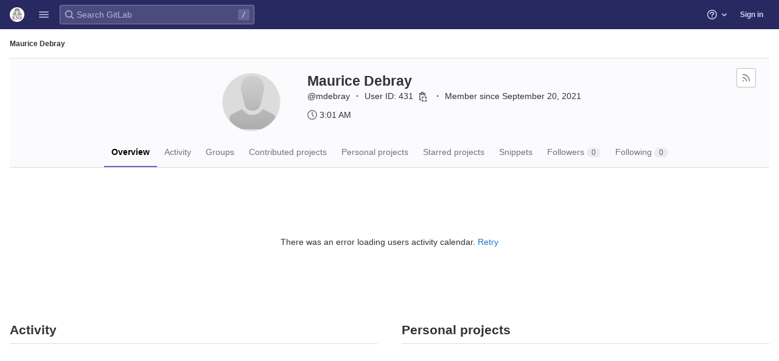

--- FILE ---
content_type: text/javascript; charset=utf-8
request_url: https://git.eleves.ens.fr/assets/webpack/commons-pages.users-pages.users.show-pages.users.terms.index.e27c4480.chunk.js
body_size: 20504
content:
(this.webpackJsonp=this.webpackJsonp||[]).push([[118,199,734],{"+F8P":function(t,e,n){"use strict";n.d(e,"a",(function(){return s}));var r=n("q+nE"),i=n("zLBL"),a=n("t9l/");const o=function(t){var e;return null===(e=i.a.props[t])||void 0===e?void 0:e.default},s=function(){let{inline:t=o("inline"),color:e=o("color"),size:n=o("size"),classes:s=[],label:c=Object(a.a)("Loading")}=arguments.length>0&&void 0!==arguments[0]?arguments[0]:{};const l=document.createElement("div"),u=new r.default({el:l,render:r=>r(i.a,{class:s,props:{inline:t,color:e,size:n,label:c}})});u.$forceUpdate();const d=u.$el.cloneNode(!0);return u.$destroy(),d}},"+siV":function(t,e,n){"use strict";n.d(e,"a",(function(){return A})),n.d(e,"c",(function(){return D})),n.d(e,"b",(function(){return P}));var r,i,a=n("Z2pp"),o=n("tT3K"),s=n("UVyR"),c=n("qx9o"),l=n("G55H"),u=n("3XSL"),d=n("Ewlx"),h=n("9Q7u"),p=n("DwzX"),f=n("ummR"),b=n("KpC0"),v=n("fRhx"),m=n("YxAH"),g=n("p+a6"),O=n("1pIC"),y=n("GpHn");function j(t,e){var n=Object.keys(t);if(Object.getOwnPropertySymbols){var r=Object.getOwnPropertySymbols(t);e&&(r=r.filter((function(e){return Object.getOwnPropertyDescriptor(t,e).enumerable}))),n.push.apply(n,r)}return n}function w(t){for(var e=1;e<arguments.length;e++){var n=null!=arguments[e]?arguments[e]:{};e%2?j(Object(n),!0).forEach((function(e){_(t,e,n[e])})):Object.getOwnPropertyDescriptors?Object.defineProperties(t,Object.getOwnPropertyDescriptors(n)):j(Object(n)).forEach((function(e){Object.defineProperty(t,e,Object.getOwnPropertyDescriptor(n,e))}))}return t}function _(t,e,n){return e in t?Object.defineProperty(t,e,{value:n,enumerable:!0,configurable:!0,writable:!0}):t[e]=n,t}var C=Object(d.a)("checked",{defaultValue:null}),k=C.mixin,S=C.props,x=C.prop,A=C.event,D=Object(p.c)(Object(h.m)(w(w(w(w(w(w(w({},O.b),S),b.b),m.b),g.b),v.b),{},{ariaLabel:Object(p.b)(o.r),ariaLabelledby:Object(p.b)(o.r),button:Object(p.b)(o.g,!1),buttonVariant:Object(p.b)(o.r),inline:Object(p.b)(o.g,!1),value:Object(p.b)(o.a)})),"formRadioCheckControls"),P=Object(a.c)({mixins:[f.a,O.a,k,y.a,b.a,m.a,g.a,v.a],inheritAttrs:!1,props:D,data:function(){return{localChecked:this.isGroup?this.bvGroup[x]:this[x],hasFocus:!1}},computed:{computedLocalChecked:{get:function(){return this.isGroup?this.bvGroup.localChecked:this.localChecked},set:function(t){this.isGroup?this.bvGroup.localChecked=t:this.localChecked=t}},isChecked:function(){return Object(u.a)(this.value,this.computedLocalChecked)},isRadio:function(){return!0},isGroup:function(){return!!this.bvGroup},isBtnMode:function(){return this.isGroup?this.bvGroup.buttons:this.button},isPlain:function(){return!this.isBtnMode&&(this.isGroup?this.bvGroup.plain:this.plain)},isCustom:function(){return!this.isBtnMode&&!this.isPlain},isSwitch:function(){return!(this.isBtnMode||this.isRadio||this.isPlain)&&(this.isGroup?this.bvGroup.switches:this.switch)},isInline:function(){return this.isGroup?this.bvGroup.inline:this.inline},isDisabled:function(){return this.isGroup&&this.bvGroup.disabled||this.disabled},isRequired:function(){return this.computedName&&(this.isGroup?this.bvGroup.required:this.required)},computedName:function(){return(this.isGroup?this.bvGroup.groupName:this.name)||null},computedForm:function(){return(this.isGroup?this.bvGroup.form:this.form)||null},computedSize:function(){return(this.isGroup?this.bvGroup.size:this.size)||""},computedState:function(){return this.isGroup?this.bvGroup.computedState:Object(l.b)(this.state)?this.state:null},computedButtonVariant:function(){var t=this.buttonVariant;return t||(this.isGroup&&this.bvGroup.buttonVariant?this.bvGroup.buttonVariant:"secondary")},buttonClasses:function(){var t,e=this.computedSize;return["btn","btn-".concat(this.computedButtonVariant),(t={},_(t,"btn-".concat(e),e),_(t,"disabled",this.isDisabled),_(t,"active",this.isChecked),_(t,"focus",this.hasFocus),t)]},computedAttrs:function(){var t=this.isDisabled,e=this.isRequired;return w(w({},this.bvAttrs),{},{id:this.safeId(),type:this.isRadio?"radio":"checkbox",name:this.computedName,form:this.computedForm,disabled:t,required:e,"aria-required":e||null,"aria-label":this.ariaLabel||null,"aria-labelledby":this.ariaLabelledby||null})}},watch:(r={},_(r,x,(function(){this["".concat(x,"Watcher")].apply(this,arguments)})),_(r,"computedLocalChecked",(function(){this.computedLocalCheckedWatcher.apply(this,arguments)})),r),methods:(i={},_(i,"".concat(x,"Watcher"),(function(t){Object(u.a)(t,this.computedLocalChecked)||(this.computedLocalChecked=t)})),_(i,"computedLocalCheckedWatcher",(function(t,e){Object(u.a)(t,e)||this.$emit(A,t)})),_(i,"handleChange",(function(t){var e=this,n=t.target.checked,r=this.value,i=n?r:null;this.computedLocalChecked=r,this.$nextTick((function(){e.$emit(s.d,i),e.isGroup&&e.bvGroup.$emit(s.d,i)}))})),_(i,"handleFocus",(function(t){t.target&&("focus"===t.type?this.hasFocus=!0:"blur"===t.type&&(this.hasFocus=!1))})),_(i,"focus",(function(){this.isDisabled||Object(c.d)(this.$refs.input)})),_(i,"blur",(function(){this.isDisabled||Object(c.c)(this.$refs.input)})),i),render:function(t){var e=this.isRadio,n=this.isBtnMode,r=this.isPlain,i=this.isCustom,a=this.isInline,o=this.isSwitch,s=this.computedSize,c=this.bvAttrs,l=this.normalizeSlot(),u=t("input",{class:[{"form-check-input":r,"custom-control-input":i,"position-static":r&&!l},n?"":this.stateClass],directives:[{name:"model",value:this.computedLocalChecked}],attrs:this.computedAttrs,domProps:{value:this.value,checked:this.isChecked},on:w({change:this.handleChange},n?{focus:this.handleFocus,blur:this.handleFocus}:{}),key:"input",ref:"input"});if(n){var d=t("label",{class:this.buttonClasses},[u,l]);return this.isGroup||(d=t("div",{class:["btn-group-toggle","d-inline-block"]},[d])),d}var h=t();return r&&!l||(h=t("label",{class:{"form-check-label":r,"custom-control-label":i},attrs:{for:this.safeId()}},l)),t("div",{class:[_({"form-check":r,"form-check-inline":r&&a,"custom-control":i,"custom-control-inline":i&&a,"custom-checkbox":i&&!e&&!o,"custom-switch":o,"custom-radio":i&&e},"b-custom-control-".concat(s),s&&!n),c.class],style:c.style},[u,h])}})},"/Y6A":function(t,e,n){"use strict";n.r(e);var r=n("6oy4"),i=n.n(r),a=n("oj/M"),o=n("uEqL"),s=n("q+nE"),c=n("cuRJ"),l=n("ly/8"),u=n("t9l/"),d=n("/LsX"),h=n("LDOE"),p={name:"ReportAbuseButton",components:{GlButton:c.a,AbuseCategorySelector:h.a},directives:{GlTooltip:l.a},inject:["reportedUserId","reportedFromUrl"],i18n:{reportAbuse:Object(u.g)("ReportAbuse|Report abuse to administrator")},data:()=>({open:!1}),computed:{buttonTooltipText(){return this.$options.i18n.reportAbuse}},methods:{toggleDrawer(t){this.open=t},hideTooltips(){this.$root.$emit(d.d)}}},f=n("bPvS"),b=Object(f.a)(p,(function(){var t=this,e=t._self._c;return e("span",[e("gl-button",{directives:[{name:"gl-tooltip",rawName:"v-gl-tooltip",value:t.buttonTooltipText,expression:"buttonTooltipText"}],attrs:{category:"primary","aria-label":t.buttonTooltipText,icon:"error"},on:{click:function(e){return t.toggleDrawer(!0)},mouseout:t.hideTooltips}}),t._v(" "),e("abuse-category-selector",{attrs:{"reported-user-id":t.reportedUserId,"reported-from-url":t.reportedFromUrl,"show-drawer":t.open},on:{"close-drawer":function(e){return t.toggleDrawer(!1)}}})],1)}),[],!1,null,null,null).exports;n("WmlO"),n("3R5X"),n("W9Nl");var v=n("49qB"),m=n("pAgd"),g=n("F87h"),O=n("mphk"),y=n("U1Ws"),j=n("vooM");class w{constructor(){let t=arguments.length>0&&void 0!==arguments[0]?arguments[0]:{};this.container=t.container,this.url=t.url,this.requestParams={limit:20,...t.requestParams},this.postRenderCallback=t.postRenderCallback,this.loadData()}loadData(){var t=this;const e=document.querySelector(this.container).querySelector(".loading");e.classList.remove("hide"),O.a.get(this.url,{params:this.requestParams}).then((function(e){let{data:n}=e;return t.render(n)})).catch((function(){return e.classList.add("hide")}))}render(t){const{html:e,count:n}=t,r=document.querySelector(this.container);r.querySelector(".overview-content-list").innerHTML+=e;const i=r.querySelector(".loading");if(n&&n>0)r.querySelector(".js-view-all").classList.remove("hide");else{const t=r.querySelector(".nothing-here-block");t&&t.classList.add("p-5")}i.classList.add("hide"),this.postRenderCallback&&this.postRenderCallback.call(this)}}class _{constructor(t){var e=this;let{defaultAction:n,action:r,parentEl:a}=t;this.loaded={},this.defaultAction=n||"overview",this.action=r||this.defaultAction,this.$parentEl=i()(a)||i()(document),this.windowLocation=window.location,this.$parentEl.find(".nav-links a").each((function(t,n){e.loaded[i()(n).attr("data-action")]=!1})),this.actions=Object.keys(this.loaded),this.bindEvents(),"show"===this.action&&(this.action=this.defaultAction),this.activateTab(this.action)}bindEvents(){var t=this;this.$parentEl.off("shown.bs.tab",'.nav-links a[data-toggle="tab"]').on("shown.bs.tab",'.nav-links a[data-toggle="tab"]',(function(e){return t.tabShown(e)})).on("click",".gl-pagination a",(function(e){return t.changeProjectsPage(e)})),window.addEventListener("resize",(function(){return t.onResize()}))}onResize(){this.loadActivityCalendar()}changeProjectsPage(t){t.preventDefault(),i()(".tab-pane.active").empty();const e=i()(t.target).attr("href");this.loadTab(this.getCurrentAction(),e)}tabShown(t){const e=i()(t.target),n=e.data("action"),r=e.attr("href"),a=e.data("endpoint");return this.setTab(n,a),this.setCurrentAction(r)}activateTab(t){return this.$parentEl.find(`.nav-links .js-${t}-tab a`).tab("show")}setTab(t,e){if(this.loaded[t])return;"activity"===t?this.loadActivities():"overview"===t&&this.loadOverviewTab();["groups","contributed","projects","starred","snippets","followers","following"].indexOf(t)>-1&&this.loadTab(t,e)}loadTab(t,e){var n=this;this.toggleLoading(!0);const r="projects"===t?{skip_namespace:!0}:{};return O.a.get(e,{params:r}).then((function(e){let{data:r}=e;const i="div#"+t;n.$parentEl.find(i).html(r.html),n.loaded[t]=!0,Object(y.y)(document.querySelectorAll(i+" .js-timeago")),n.toggleLoading(!1)})).catch((function(){n.toggleLoading(!1)}))}loadActivities(){this.loaded.activity||(new m.default("#activity"),this.loaded.activity=!0)}loadOverviewTab(){this.loaded.overview||(this.loadActivityCalendar(),_.renderMostRecentBlocks("#js-overview .activities-block",{requestParams:{limit:10}}),_.renderMostRecentBlocks("#js-overview .projects-block",{requestParams:{limit:10,skip_pagination:!0,skip_namespace:!0,compact_mode:!0}}),this.loaded.overview=!0)}static renderMostRecentBlocks(t,e){new w({container:t,url:i()(t+" .overview-content-list").data("href"),...e,postRenderCallback:function(){return Object(y.y)(document.querySelectorAll(t+" .js-timeago"))}})}loadActivityCalendar(){var t=this;const e=this.$parentEl.find(".tab-pane.active .user-calendar");if(!e.length||"xs"===v.a.getBreakpointSize())return;const n=e.data("calendarPath");g.a.retrieve(n).then((function(t){return _.renderActivityCalendar(t,e)})).catch((function(){const n=e[0];n.querySelector(".gl-spinner").classList.add("invisible"),n.querySelector(".user-calendar-error").classList.remove("invisible"),n.querySelector(".user-calendar-error .js-retry-load").addEventListener("click",(function(e){e.preventDefault(),n.querySelector(".user-calendar-error").classList.add("invisible"),n.querySelector(".gl-spinner").classList.remove("invisible"),t.loadActivityCalendar()}))}))}static renderActivityCalendar(t,e){const n=_.getVisibleCalendarPeriod(e),r=e.data("calendarActivitiesPath"),i=e.data("utcOffset"),a=Object(u.a)("Issues, merge requests, pushes, and comments.");e.html('\n  <div class="calendar">\n    <div class="js-contrib-calendar"></div>\n    <div class="calendar-hint"></div>\n  </div>\n'),e.find(".calendar-hint").text(a),new j.a({container:".tab-pane.active .js-contrib-calendar",activitiesContainer:".tab-pane.active .user-calendar-activities",timestamps:t,calendarActivitiesPath:r,utcOffset:i,firstDayOfWeek:gon.first_day_of_week,monthsAgo:n})}toggleLoading(t){return this.$parentEl.find(".loading").toggleClass("hide",!t)}setCurrentAction(t){let e=t;return e=e.replace(/\/+$/,""),e+=this.windowLocation.search+this.windowLocation.hash,window.history.replaceState({url:e},document.title,e),e}getCurrentAction(){return this.$parentEl.find(".nav-links a.active").data("action")}static getVisibleCalendarPeriod(t){return t.width()<918?6:12}}!function(t){var e=this;new _({parentEl:".user-profile",action:t}),i()(".hide-project-limit-message").on("click",(function(t){t.preventDefault(),Object(a.K)("hide_project_limit_message","false"),i()(e).parents(".project-limit-message").remove()}))}(i()("body").attr("data-page").split(":")[1]),new o.default,function(){const t=document.getElementById("js-report-abuse");if(!t)return!1;const{reportAbusePath:e,reportedUserId:n,reportedFromUrl:r}=t.dataset;new s.default({el:t,name:"ReportAbuseButtonRoot",provide:{reportAbusePath:e,reportedUserId:parseInt(n,10),reportedFromUrl:r},render:t=>t(b)})}()},"2IWE":function(t,e,n){"use strict";n.d(e,"b",(function(){return s}));var r=n("ke/M");function i(t){return function(){this.style.removeProperty(t)}}function a(t,e,n){return function(){this.style.setProperty(t,e,n)}}function o(t,e,n){return function(){var r=e.apply(this,arguments);null==r?this.style.removeProperty(t):this.style.setProperty(t,r,n)}}function s(t,e){return t.style.getPropertyValue(e)||Object(r.a)(t).getComputedStyle(t,null).getPropertyValue(e)}e.a=function(t,e,n){return arguments.length>1?this.each((null==e?i:"function"==typeof e?o:a)(t,e,null==n?"":n)):s(this.node(),t)}},"4aHy":function(t,e,n){"use strict";var r=n("on1V");e.a=function(t){return"string"==typeof t?new r.a([[document.querySelector(t)]],[document.documentElement]):new r.a([[t]],r.c)}},"5vSo":function(t,e,n){"use strict";n.d(e,"a",(function(){return A})),n.d(e,"c",(function(){return P})),n.d(e,"b",(function(){return $}));var r,i=n("Z2pp"),a=n("tT3K"),o=n("gVz2"),s=n("Sq3g"),c=n("3XSL"),l=n("Ewlx"),u=n("9Q7u"),d=n("DwzX"),h=n("SaQl"),p=n("fBm9"),f=n("KpC0"),b=n("fRhx"),v=n("EhLH"),m=n("YxAH"),g=n("p+a6"),O=n("1pIC"),y=n("GpHn");function j(t,e){var n=Object.keys(t);if(Object.getOwnPropertySymbols){var r=Object.getOwnPropertySymbols(t);e&&(r=r.filter((function(e){return Object.getOwnPropertyDescriptor(t,e).enumerable}))),n.push.apply(n,r)}return n}function w(t){for(var e=1;e<arguments.length;e++){var n=null!=arguments[e]?arguments[e]:{};e%2?j(Object(n),!0).forEach((function(e){_(t,e,n[e])})):Object.getOwnPropertyDescriptors?Object.defineProperties(t,Object.getOwnPropertyDescriptors(n)):j(Object(n)).forEach((function(e){Object.defineProperty(t,e,Object.getOwnPropertyDescriptor(n,e))}))}return t}function _(t,e,n){return e in t?Object.defineProperty(t,e,{value:n,enumerable:!0,configurable:!0,writable:!0}):t[e]=n,t}var C=["aria-describedby","aria-labelledby"],k=Object(l.a)("checked"),S=k.mixin,x=k.props,A=k.prop,D=k.event,P=Object(d.c)(Object(u.m)(w(w(w(w(w(w(w(w({},O.b),x),f.b),v.b),m.b),g.b),b.b),{},{ariaInvalid:Object(d.b)(a.i,!1),buttonVariant:Object(d.b)(a.r),buttons:Object(d.b)(a.g,!1),stacked:Object(d.b)(a.g,!1),validated:Object(d.b)(a.g,!1)})),"formRadioCheckGroups"),$=Object(i.c)({mixins:[O.a,S,y.a,f.a,v.a,m.a,g.a,b.a],inheritAttrs:!1,props:P,data:function(){return{localChecked:this[A]}},computed:{inline:function(){return!this.stacked},groupName:function(){return this.name||this.safeId()},groupClasses:function(){var t=this.inline,e=this.size,n={"was-validated":this.validated};return this.buttons&&(n=[n,"btn-group-toggle",_({"btn-group":t,"btn-group-vertical":!t},"btn-group-".concat(e),e)]),n}},watch:(r={},_(r,A,(function(t){Object(c.a)(t,this.localChecked)||(this.localChecked=t)})),_(r,"localChecked",(function(t,e){Object(c.a)(t,e)||this.$emit(D,t)})),r),render:function(t){var e=this,n=this.isRadioGroup,r=Object(u.k)(this.$attrs,C),i=n?p.a:h.a,a=this.formOptions.map((function(n,a){var o="BV_option_".concat(a);return t(i,{props:{disabled:n.disabled||!1,id:e.safeId(o),value:n.value},attrs:r,key:o},[t("span",{domProps:Object(s.a)(n.html,n.text)})])}));return t("div",{class:[this.groupClasses,"bv-no-focus-ring"],attrs:w(w({},Object(u.j)(this.$attrs,C)),{},{"aria-invalid":this.computedAriaInvalid,"aria-required":this.required?"true":null,id:this.safeId(),role:n?"radiogroup":"group",tabindex:"-1"})},[this.normalizeSlot(o.i),a,this.normalizeSlot()])}})},"6R2j":function(t,e,n){"use strict";var r=n("fBm9"),i=n("6IRw"),a=n.n(i);const{model:o}=r.a.options;const s={name:"GlFormRadio",components:{BFormRadio:r.a},inheritAttrs:!1,model:{prop:o.prop,event:o.event},props:{checked:{type:[String,Number,Boolean,Object],required:!1,default:!1}}};const c=a()({render:function(){var t=this,e=t.$createElement,n=t._self._c||e;return n("b-form-radio",t._b({staticClass:"gl-form-radio",attrs:{checked:t.checked},on:{input:function(e){return t.$emit("input",e)},change:function(e){return t.$emit("change",e)}}},"b-form-radio",t.$attrs,!1),[t._t("default"),t._v(" "),t.$scopedSlots.help?n("p",{staticClass:"help-text"},[t._t("help")],2):t._e()],2)},staticRenderFns:[]},void 0,s,void 0,!1,void 0,!1,void 0,void 0,void 0);e.a=c},"7JTo":function(t,e,n){(function(t){var e;(e=t).fn.endlessScroll=function(t){t=e.extend({},{bottomPixels:50,fireOnce:!0,loader:"<br />Loading...<br />",data:"",insertAfter:"div:last",resetCounter:function(){return!1},callback:function(){return!0},ceaseFire:function(){return!1}},t);var n,r=!0,i=!1,a=0;!0===t.ceaseFire.apply(this)&&(r=!1),!0===r&&e(this).scroll((function(){if(!0!==t.ceaseFire.apply(this)){if(this==document||this==window)n=e(document).height()-e(window).height()<=e(window).scrollTop()+t.bottomPixels;else{var o=e(".endless_scroll_inner_wrap",this);0==o.length&&(o=e(this).wrapInner('<div class="endless_scroll_inner_wrap" />').find(".endless_scroll_inner_wrap")),n=o.length>0&&o.height()-e(this).height()<=e(this).scrollTop()+t.bottomPixels}n&&(0==t.fireOnce||1==t.fireOnce&&1!=i)&&(!0===t.resetCounter.apply(this)&&(a=0),i=!0,a++,e(t.insertAfter).after('<div id="endless_scroll_loader">'+t.loader+"</div>"),data="function"==typeof t.data?t.data.apply(this,[a]):t.data,!1!==data&&(e(t.insertAfter).after("<div>"+data+"</div>"),t.callback.apply(this,[a]),i=!1),e("#endless_scroll_loader").remove())}else r=!1}))}}).call(this,n("6oy4"))},"9LGn":function(t,e,n){"use strict";n.d(e,"a",(function(){return c}));var r=n("ILp1"),i=n.n(r);const{sanitize:a}=i.a,o={RETURN_DOM_FRAGMENT:!0,ALLOW_UNKNOWN_PROTOCOLS:!0,FORBID_ATTR:["data-remote","data-url","data-type","data-method","data-disable-with","data-disabled","data-disable","data-turbo"]},s=(t,e)=>{if(e.oldValue!==e.value){var n;const r={...o,...null!==(n=e.arg)&&void 0!==n?n:{}};t.textContent="",t.appendChild(a(e.value,r))}},c={bind:s,update:s}},AaGz:function(t,e){t.exports=function(t){var e=null==t?0:t.length;return e?t[e-1]:void 0}},EhLH:function(t,e,n){"use strict";n.d(e,"b",(function(){return d})),n.d(e,"a",(function(){return h}));var r=n("Z2pp"),i=n("tT3K"),a=n("7DqY"),o=n("Sq3g"),s=n("G55H"),c=n("9Q7u"),l=n("DwzX"),u=n("iryQ"),d=Object(l.c)({disabledField:Object(l.b)(i.r,"disabled"),htmlField:Object(l.b)(i.r,"html"),options:Object(l.b)(i.d,[]),textField:Object(l.b)(i.r,"text"),valueField:Object(l.b)(i.r,"value")},"formOptionControls"),h=Object(r.c)({props:d,computed:{formOptions:function(){return this.normalizeOptions(this.options)}},methods:{normalizeOption:function(t){var e=arguments.length>1&&void 0!==arguments[1]?arguments[1]:null;if(Object(s.j)(t)){var n=Object(a.a)(t,this.valueField),r=Object(a.a)(t,this.textField);return{value:Object(s.n)(n)?e||r:n,text:Object(o.b)(String(Object(s.n)(r)?e:r)),html:Object(a.a)(t,this.htmlField),disabled:Boolean(Object(a.a)(t,this.disabledField))}}return{value:e||t,text:Object(o.b)(String(t)),disabled:!1}},normalizeOptions:function(t){var e=this;return Object(s.a)(t)?t.map((function(t){return e.normalizeOption(t)})):Object(s.j)(t)?(Object(u.a)('Setting prop "options" to an object is deprecated. Use the array format instead.',this.$options.name),Object(c.h)(t).map((function(n){return e.normalizeOption(t[n]||{},n)}))):[]}}})},F87h:function(t,e,n){"use strict";n("g+EE");var r=n("mphk"),i=n("MG03");class a extends i.a{constructor(){super(),this.pendingRequests={}}override(t,e){this.internalStorage[t]=e}retrieve(t,e){var n=this;if(this.hasData(t)&&!e)return Promise.resolve(this.get(t));let i=this.pendingRequests[t];return i||(i=r.a.get(t).then((function(e){let{data:r}=e;n.internalStorage[t]=r,delete n.pendingRequests[t]})).catch((function(e){const r=new Error(`${t}: ${e.message}`);throw r.textStatus=e.message,delete n.pendingRequests[t],r})),this.pendingRequests[t]=i),i.then((function(){return n.get(t)}))}}e.a=new a},Ivjt:function(t,e,n){"use strict";n.d(e,"b",(function(){return c})),n.d(e,"a",(function(){return l}));var r=n("Z2pp"),i=n("DQ7i"),a=n("jyii"),o=n("tT3K"),s=n("DwzX"),c=Object(s.c)({id:Object(s.b)(o.r),inline:Object(s.b)(o.g,!1),novalidate:Object(s.b)(o.g,!1),validated:Object(s.b)(o.g,!1)},a.r),l=Object(r.c)({name:a.r,functional:!0,props:c,render:function(t,e){var n=e.props,r=e.data,a=e.children;return t("form",Object(i.a)(r,{class:{"form-inline":n.inline,"was-validated":n.validated},attrs:{id:n.id,novalidate:n.novalidate}}),a)}})},J5OO:function(t,e,n){"use strict";n.d(e,"a",(function(){return i}));var r=n("Z2pp"),i=function(t,e){return r.d?e.instance:t.context}},J833:function(t,e,n){"use strict";var r=n("vKRd"),i=n.n(r),a=n("Fcvx"),o=n("cuRJ"),s=n("6IRw"),c=n.n(s);const l={components:{GlButton:o.a},props:{open:{type:Boolean,required:!0},headerHeight:{type:String,required:!1,default:""},headerSticky:{type:Boolean,required:!1,default:!1},zIndex:{type:Number,required:!1,default:a.B},variant:{type:String,required:!1,default:a.t.default,validator:t=>Object.keys(a.t).includes(t)}},computed:{positionFromTop(){return i()(this.headerHeight)?0:this.headerHeight},drawerStyles(){const t={top:this.positionFromTop,zIndex:this.zIndex};return this.positionFromTop&&(t.maxHeight=`calc(100vh - ${this.positionFromTop})`),t},drawerHeaderStyles(){return{zIndex:this.headerSticky?a.B:null}},shouldRenderFooter(){return Boolean(this.$slots.footer)},variantClass(){return"gl-drawer-"+this.variant}},watch:{open:{immediate:!0,handler(t){t?document.addEventListener("keydown",this.handleEscape):document.removeEventListener("keydown",this.handleEscape)}}},beforeDestroy(){document.removeEventListener("keydown",this.handleEscape)},methods:{handleEscape(t){this.open&&27===t.keyCode&&this.$emit("close")}}};const u=c()({render:function(){var t=this,e=t.$createElement,n=t._self._c||e;return n("transition",{attrs:{name:"gl-drawer"}},[t.open?n("aside",{staticClass:"gl-drawer",class:t.variantClass,style:t.drawerStyles},[n("div",{staticClass:"gl-drawer-header",class:{"gl-drawer-header-sticky":t.headerSticky},style:t.drawerHeaderStyles},[n("div",{staticClass:"gl-drawer-title"},[t._t("title"),t._v(" "),n("gl-button",{staticClass:"gl-drawer-close-button",attrs:{category:"tertiary",size:"small",icon:"close","aria-label":"Close drawer"},on:{click:function(e){return t.$emit("close")}}})],2),t._v(" "),t._t("header")],2),t._v(" "),n("div",{staticClass:"gl-drawer-body",class:{"gl-drawer-body-scrim":!t.shouldRenderFooter}},[t._t("default")],2),t._v(" "),t.shouldRenderFooter?n("div",{staticClass:"gl-drawer-footer gl-drawer-footer-sticky",class:{"gl-drawer-body-scrim-on-footer":t.shouldRenderFooter},style:{zIndex:t.zIndex}},[t._t("footer")],2):t._e()]):t._e()])},staticRenderFns:[]},void 0,l,void 0,!1,void 0,!1,void 0,void 0,void 0);e.a=u},KpC0:function(t,e,n){"use strict";n.d(e,"b",(function(){return s})),n.d(e,"a",(function(){return c}));var r=n("Z2pp"),i=n("tT3K"),a=n("qx9o"),o=n("DwzX"),s=Object(o.c)({autofocus:Object(o.b)(i.g,!1),disabled:Object(o.b)(i.g,!1),form:Object(o.b)(i.r),id:Object(o.b)(i.r),name:Object(o.b)(i.r),required:Object(o.b)(i.g,!1)},"formControls"),c=Object(r.c)({props:s,mounted:function(){this.handleAutofocus()},activated:function(){this.handleAutofocus()},methods:{handleAutofocus:function(){var t=this;this.$nextTick((function(){Object(a.B)((function(){var e=t.$el;t.autofocus&&Object(a.u)(e)&&(Object(a.v)(e,"input, textarea, select")||(e=Object(a.C)("input, textarea, select",e)),Object(a.d)(e))}))}))}}})},LDOE:function(t,e,n){"use strict";var r=n("cuRJ"),i=n("J833"),a=n("wHz9"),o=n("tXCq"),s=n("cqb2"),c=n("4zBw"),l=n("t9l/"),u={name:"AbuseCategorySelector",csrf:n("AFSh").a,components:{GlButton:r.a,GlDrawer:i.a,GlForm:a.a,GlFormGroup:o.a,GlFormRadioGroup:s.a},inject:{reportAbusePath:{default:""}},props:{reportedUserId:{type:Number,required:!0},reportedFromUrl:{type:String,required:!1,default:""},showDrawer:{type:Boolean,required:!0}},i18n:{title:Object(l.a)("Report abuse to administrator"),close:Object(l.a)("Close"),label:Object(l.g)("ReportAbuse|Why are you reporting this user?"),next:Object(l.a)("Next")},categoryOptions:[{value:"spam",text:Object(l.g)("ReportAbuse|They're posting spam.")},{value:"offensive",text:Object(l.g)("ReportAbuse|They're being offensive or abusive.")},{value:"phishing",text:Object(l.g)("ReportAbuse|They're phishing.")},{value:"crypto",text:Object(l.g)("ReportAbuse|They're crypto mining.")},{value:"credentials",text:Object(l.g)("ReportAbuse|They're posting personal information or credentials.")},{value:"copyright",text:Object(l.g)("ReportAbuse|They're violating a copyright or trademark.")},{value:"malware",text:Object(l.g)("ReportAbuse|They're posting malware.")},{value:"other",text:Object(l.g)("ReportAbuse|Something else.")}],data:()=>({selected:"",mounted:!1}),computed:{drawerOffsetTop(){return this.showDrawer?Object(c.d)(".content-wrapper"):"0"}},mounted(){this.mounted=!0},methods:{closeDrawer(){this.$emit("close-drawer")}}},d=n("bPvS"),h=Object(d.a)(u,(function(){var t=this,e=t._self._c;return e("gl-drawer",{attrs:{"header-height":t.drawerOffsetTop,"z-index":300,open:t.showDrawer&&t.mounted},on:{close:t.closeDrawer},scopedSlots:t._u([{key:"title",fn:function(){return[e("h2",{staticClass:"gl-font-size-h2 gl-mt-0 gl-mb-0 gl-line-height-24",attrs:{"data-testid":"category-drawer-title"}},[t._v("\n      "+t._s(t.$options.i18n.title)+"\n    ")])]},proxy:!0},{key:"default",fn:function(){return[e("gl-form",{staticClass:"gl-text-left",attrs:{action:t.reportAbusePath,method:"post"}},[e("input",{attrs:{type:"hidden",name:"authenticity_token"},domProps:{value:t.$options.csrf.token}}),t._v(" "),e("input",{attrs:{type:"hidden",name:"user_id","data-testid":"input-user-id"},domProps:{value:t.reportedUserId}}),t._v(" "),e("input",{attrs:{type:"hidden",name:"abuse_report[reported_from_url]","data-testid":"input-referer"},domProps:{value:t.reportedFromUrl}}),t._v(" "),e("gl-form-group",{attrs:{label:t.$options.i18n.label,"label-class":"gl-text-black-normal"}},[e("gl-form-radio-group",{attrs:{options:t.$options.categoryOptions,name:"abuse_report[category]",required:""},model:{value:t.selected,callback:function(e){t.selected=e},expression:"selected"}})],1),t._v(" "),e("gl-button",{attrs:{type:"submit",variant:"confirm","data-testid":"submit-form-button"}},[t._v("\n        "+t._s(t.$options.i18n.next)+"\n      ")])],1)]},proxy:!0}])})}),[],!1,null,null,null);e.a=h.exports},MKXr:function(t,e,n){"use strict";e.a=function(t){return function(){return this.matches(t)}}},RHqV:function(t,e,n){"use strict";n.d(e,"b",(function(){return r}));var r="http://www.w3.org/1999/xhtml";e.a={svg:"http://www.w3.org/2000/svg",xhtml:r,xlink:"http://www.w3.org/1999/xlink",xml:"http://www.w3.org/XML/1998/namespace",xmlns:"http://www.w3.org/2000/xmlns/"}},SaQl:function(t,e,n){"use strict";n.d(e,"a",(function(){return O}));var r,i=n("Z2pp"),a=n("jyii"),o=n("UVyR"),s=n("tT3K"),c=n("G55H"),l=n("3XSL"),u=function(t,e){for(var n=0;n<t.length;n++)if(Object(l.a)(t[n],e))return n;return-1},d=n("9Q7u"),h=n("DwzX"),p=n("+siV");function f(t,e){var n=Object.keys(t);if(Object.getOwnPropertySymbols){var r=Object.getOwnPropertySymbols(t);e&&(r=r.filter((function(e){return Object.getOwnPropertyDescriptor(t,e).enumerable}))),n.push.apply(n,r)}return n}function b(t){for(var e=1;e<arguments.length;e++){var n=null!=arguments[e]?arguments[e]:{};e%2?f(Object(n),!0).forEach((function(e){v(t,e,n[e])})):Object.getOwnPropertyDescriptors?Object.defineProperties(t,Object.getOwnPropertyDescriptors(n)):f(Object(n)).forEach((function(e){Object.defineProperty(t,e,Object.getOwnPropertyDescriptor(n,e))}))}return t}function v(t,e,n){return e in t?Object.defineProperty(t,e,{value:n,enumerable:!0,configurable:!0,writable:!0}):t[e]=n,t}var m=o.U+"indeterminate",g=Object(h.c)(Object(d.m)(b(b({},p.c),{},(v(r={},"indeterminate",Object(h.b)(s.g,!1)),v(r,"switch",Object(h.b)(s.g,!1)),v(r,"uncheckedValue",Object(h.b)(s.a,!1)),v(r,"value",Object(h.b)(s.a,!0)),r))),a.s),O=Object(i.c)({name:a.s,mixins:[p.b],inject:{getBvGroup:{from:"getBvCheckGroup",default:function(){return function(){return null}}}},props:g,computed:{bvGroup:function(){return this.getBvGroup()},isChecked:function(){var t=this.value,e=this.computedLocalChecked;return Object(c.a)(e)?u(e,t)>-1:Object(l.a)(e,t)},isRadio:function(){return!1}},watch:v({},"indeterminate",(function(t,e){Object(l.a)(t,e)||this.setIndeterminate(t)})),mounted:function(){this.setIndeterminate(this.indeterminate)},methods:{computedLocalCheckedWatcher:function(t,e){if(!Object(l.a)(t,e)){this.$emit(p.a,t);var n=this.$refs.input;n&&this.$emit(m,n.indeterminate)}},handleChange:function(t){var e=this,n=t.target,r=n.checked,i=n.indeterminate,a=this.value,s=this.uncheckedValue,l=this.computedLocalChecked;if(Object(c.a)(l)){var d=u(l,a);r&&d<0?l=l.concat(a):!r&&d>-1&&(l=l.slice(0,d).concat(l.slice(d+1)))}else l=r?a:s;this.computedLocalChecked=l,this.$nextTick((function(){e.$emit(o.d,l),e.isGroup&&e.bvGroup.$emit(o.d,l),e.$emit(m,i)}))},setIndeterminate:function(t){Object(c.a)(this.computedLocalChecked)&&(t=!1);var e=this.$refs.input;e&&(e.indeterminate=t,this.$emit(m,t))}}})},YAz2:function(t,e,n){"use strict";var r=n("RHqV");e.a=function(t){var e=t+="",n=e.indexOf(":");return n>=0&&"xmlns"!==(e=t.slice(0,n))&&(t=t.slice(n+1)),r.a.hasOwnProperty(e)?{space:r.a[e],local:t}:t}},YxAH:function(t,e,n){"use strict";n.d(e,"b",(function(){return o})),n.d(e,"a",(function(){return s}));var r=n("Z2pp"),i=n("tT3K"),a=n("DwzX"),o=Object(a.c)({size:Object(a.b)(i.r)},"formControls"),s=Object(r.c)({props:o,computed:{sizeFormClass:function(){return[this.size?"form-control-".concat(this.size):null]}}})},cqb2:function(t,e,n){"use strict";var r=n("Z2pp"),i=n("jyii"),a=n("DwzX"),o=n("5vSo"),s=Object(a.c)(o.c,i.y),c=Object(r.c)({name:i.y,mixins:[o.b],provide:function(){var t=this;return{getBvRadioGroup:function(){return t}}},props:s,computed:{isRadioGroup:function(){return!0}}}),l=n("EhLH"),u=n("9LGn"),d=n("6R2j"),h=n("6IRw"),p=n.n(h);const{model:f}=c.options;const b={components:{BFormRadioGroup:c,GlFormRadio:d.a},directives:{SafeHtml:u.a},mixins:[l.a],inheritAttrs:!1,model:f,methods:{onInput(t){this.$emit("input",t)},onChange(t){this.$emit("change",t)}}};const v=p()({render:function(){var t=this,e=t.$createElement,n=t._self._c||e;return n("b-form-radio-group",t._g(t._b({staticClass:"gl-form-checkbox-group",attrs:{stacked:""},on:{input:t.onInput,change:t.onChange}},"b-form-radio-group",t.$attrs,!1),t.$listeners),[t._t("first"),t._v(" "),t._l(t.formOptions,(function(e,r){return n("gl-form-radio",{key:r,attrs:{value:e.value,disabled:e.disabled}},[e.html?n("span",{directives:[{name:"safe-html",rawName:"v-safe-html",value:e.html,expression:"option.html"}]}):n("span",[t._v(t._s(e.text))])])})),t._v(" "),t._t("default")],2)},staticRenderFns:[]},void 0,b,void 0,!1,void 0,!1,void 0,void 0,void 0);e.a=v},fBm9:function(t,e,n){"use strict";n.d(e,"a",(function(){return c}));var r=n("Z2pp"),i=n("jyii"),a=n("DwzX"),o=n("+siV"),s=Object(a.c)(o.c,i.x),c=Object(r.c)({name:i.x,mixins:[o.b],inject:{getBvGroup:{from:"getBvRadioGroup",default:function(){return function(){return null}}}},props:s,computed:{bvGroup:function(){return this.getBvGroup()}}})},fRhx:function(t,e,n){"use strict";n.d(e,"b",(function(){return o})),n.d(e,"a",(function(){return s}));var r=n("Z2pp"),i=n("tT3K"),a=n("DwzX"),o=Object(a.c)({plain:Object(a.b)(i.g,!1)},"formControls"),s=Object(r.c)({props:o,computed:{custom:function(){return!this.plain}}})},"ke/M":function(t,e,n){"use strict";e.a=function(t){return t.ownerDocument&&t.ownerDocument.defaultView||t.document&&t||t.defaultView}},lHHz:function(t,e,n){"use strict";n.d(e,"a",(function(){return l}));var r=n("Z2pp"),i=n("DQ7i"),a=n("jyii"),o=n("tT3K"),s=n("DwzX");var c=Object(s.c)({id:Object(s.b)(o.r),inline:Object(s.b)(o.g,!1),tag:Object(s.b)(o.r,"small"),textVariant:Object(s.b)(o.r,"muted")},a.D),l=Object(r.c)({name:a.D,functional:!0,props:c,render:function(t,e){var n,r,a,o=e.props,s=e.data,c=e.children;return t(o.tag,Object(i.a)(s,{class:(n={"form-text":!o.inline},r="text-".concat(o.textVariant),a=o.textVariant,r in n?Object.defineProperty(n,r,{value:a,enumerable:!0,configurable:!0,writable:!0}):n[r]=a,n),attrs:{id:o.id}}),c)}})},"ly/8":function(t,e,n){"use strict";n.d(e,"a",(function(){return E}));var r=n("jyii"),i=n("grXR"),a=n("UVyR"),o=n("9CRu"),s=n("Z2pp"),c=n("gCUY"),l=n("hRgn"),u=n("ZVxY"),d=n("J5OO"),h=n("G55H"),p=n("3XSL"),f=n("8Vyw"),b=n("9Q7u"),v=n("UFo7"),m=n("zNfq");function g(t,e){var n=Object.keys(t);if(Object.getOwnPropertySymbols){var r=Object.getOwnPropertySymbols(t);e&&(r=r.filter((function(e){return Object.getOwnPropertyDescriptor(t,e).enumerable}))),n.push.apply(n,r)}return n}function O(t){for(var e=1;e<arguments.length;e++){var n=null!=arguments[e]?arguments[e]:{};e%2?g(Object(n),!0).forEach((function(e){y(t,e,n[e])})):Object.getOwnPropertyDescriptors?Object.defineProperties(t,Object.getOwnPropertyDescriptors(n)):g(Object(n)).forEach((function(e){Object.defineProperty(t,e,Object.getOwnPropertyDescriptor(n,e))}))}return t}function y(t,e,n){return e in t?Object.defineProperty(t,e,{value:n,enumerable:!0,configurable:!0,writable:!0}):t[e]=n,t}var j="__BV_Tooltip__",w={focus:!0,hover:!0,click:!0,blur:!0,manual:!0},_=/^html$/i,C=/^noninteractive$/i,k=/^nofade$/i,S=/^(auto|top(left|right)?|bottom(left|right)?|left(top|bottom)?|right(top|bottom)?)$/i,x=/^(window|viewport|scrollParent)$/i,A=/^d\d+$/i,D=/^ds\d+$/i,P=/^dh\d+$/i,$=/^o-?\d+$/i,R=/^v-.+$/i,z=/\s+/,L=function(t,e,n){if(i.g){var g=function(t,e){var n={title:void 0,trigger:"",placement:"top",fallbackPlacement:"flip",container:!1,animation:!0,offset:0,id:null,html:!1,interactive:!0,disabled:!1,delay:Object(c.b)(r.jb,"delay",50),boundary:String(Object(c.b)(r.jb,"boundary","scrollParent")),boundaryPadding:Object(f.c)(Object(c.b)(r.jb,"boundaryPadding",5),0),variant:Object(c.b)(r.jb,"variant"),customClass:Object(c.b)(r.jb,"customClass")};if(Object(h.m)(t.value)||Object(h.g)(t.value)||Object(h.e)(t.value)?n.title=t.value:Object(h.j)(t.value)&&(n=O(O({},n),t.value)),Object(h.n)(n.title)){var i=s.d?e.props:(e.data||{}).attrs;n.title=i&&!Object(h.o)(i.title)?i.title:void 0}Object(h.j)(n.delay)||(n.delay={show:Object(f.c)(n.delay,0),hide:Object(f.c)(n.delay,0)}),t.arg&&(n.container="#".concat(t.arg)),Object(b.h)(t.modifiers).forEach((function(t){if(_.test(t))n.html=!0;else if(C.test(t))n.interactive=!1;else if(k.test(t))n.animation=!1;else if(S.test(t))n.placement=t;else if(x.test(t))t="scrollparent"===t?"scrollParent":t,n.boundary=t;else if(A.test(t)){var e=Object(f.c)(t.slice(1),0);n.delay.show=e,n.delay.hide=e}else D.test(t)?n.delay.show=Object(f.c)(t.slice(2),0):P.test(t)?n.delay.hide=Object(f.c)(t.slice(2),0):$.test(t)?n.offset=Object(f.c)(t.slice(1),0):R.test(t)&&(n.variant=t.slice(2)||null)}));var a={};return Object(o.b)(n.trigger||"").filter(u.a).join(" ").trim().toLowerCase().split(z).forEach((function(t){w[t]&&(a[t]=!0)})),Object(b.h)(t.modifiers).forEach((function(t){t=t.toLowerCase(),w[t]&&(a[t]=!0)})),n.trigger=Object(b.h)(a).join(" "),"blur"===n.trigger&&(n.trigger="focus"),n.trigger||(n.trigger="hover focus"),n}(e,n);if(!t[j]){var y=Object(d.a)(n,e);t[j]=Object(v.a)(y,m.a,{_scopeId:Object(l.a)(y,void 0)}),t[j].__bv_prev_data__={},t[j].$on(a.L,(function(){Object(h.e)(g.title)&&t[j].updateData({title:g.title(t)})}))}var L={title:g.title,triggers:g.trigger,placement:g.placement,fallbackPlacement:g.fallbackPlacement,variant:g.variant,customClass:g.customClass,container:g.container,boundary:g.boundary,delay:g.delay,offset:g.offset,noFade:!g.animation,id:g.id,interactive:g.interactive,disabled:g.disabled,html:g.html},E=t[j].__bv_prev_data__;if(t[j].__bv_prev_data__=L,!Object(p.a)(L,E)){var q={target:t};Object(b.h)(L).forEach((function(e){L[e]!==E[e]&&(q[e]="title"===e&&Object(h.e)(L[e])?L[e](t):L[e])})),t[j].updateData(q)}}},E={bind:function(t,e,n){L(t,e,n)},componentUpdated:function(t,e,n){Object(s.e)((function(){L(t,e,n)}))},unbind:function(t){!function(t){t[j]&&(t[j].$destroy(),t[j]=null),delete t[j]}(t)}}},nAYm:function(t,e,n){"use strict";function r(){return[]}e.a=function(t){return null==t?r:function(){return this.querySelectorAll(t)}}},on1V:function(t,e,n){"use strict";n.d(e,"c",(function(){return X})),n.d(e,"a",(function(){return K}));var r=n("y4My"),i=n("nAYm"),a=n("MKXr"),o=function(t){return new Array(t.length)};function s(t,e){this.ownerDocument=t.ownerDocument,this.namespaceURI=t.namespaceURI,this._next=null,this._parent=t,this.__data__=e}s.prototype={constructor:s,appendChild:function(t){return this._parent.insertBefore(t,this._next)},insertBefore:function(t,e){return this._parent.insertBefore(t,e)},querySelector:function(t){return this._parent.querySelector(t)},querySelectorAll:function(t){return this._parent.querySelectorAll(t)}};function c(t,e,n,r,i,a){for(var o,c=0,l=e.length,u=a.length;c<u;++c)(o=e[c])?(o.__data__=a[c],r[c]=o):n[c]=new s(t,a[c]);for(;c<l;++c)(o=e[c])&&(i[c]=o)}function l(t,e,n,r,i,a,o){var c,l,u,d={},h=e.length,p=a.length,f=new Array(h);for(c=0;c<h;++c)(l=e[c])&&(f[c]=u="$"+o.call(l,l.__data__,c,e),u in d?i[c]=l:d[u]=l);for(c=0;c<p;++c)(l=d[u="$"+o.call(t,a[c],c,a)])?(r[c]=l,l.__data__=a[c],d[u]=null):n[c]=new s(t,a[c]);for(c=0;c<h;++c)(l=e[c])&&d[f[c]]===l&&(i[c]=l)}function u(t,e){return t<e?-1:t>e?1:t>=e?0:NaN}var d=n("YAz2");function h(t){return function(){this.removeAttribute(t)}}function p(t){return function(){this.removeAttributeNS(t.space,t.local)}}function f(t,e){return function(){this.setAttribute(t,e)}}function b(t,e){return function(){this.setAttributeNS(t.space,t.local,e)}}function v(t,e){return function(){var n=e.apply(this,arguments);null==n?this.removeAttribute(t):this.setAttribute(t,n)}}function m(t,e){return function(){var n=e.apply(this,arguments);null==n?this.removeAttributeNS(t.space,t.local):this.setAttributeNS(t.space,t.local,n)}}var g=n("2IWE");function O(t){return function(){delete this[t]}}function y(t,e){return function(){this[t]=e}}function j(t,e){return function(){var n=e.apply(this,arguments);null==n?delete this[t]:this[t]=n}}function w(t){return t.trim().split(/^|\s+/)}function _(t){return t.classList||new C(t)}function C(t){this._node=t,this._names=w(t.getAttribute("class")||"")}function k(t,e){for(var n=_(t),r=-1,i=e.length;++r<i;)n.add(e[r])}function S(t,e){for(var n=_(t),r=-1,i=e.length;++r<i;)n.remove(e[r])}function x(t){return function(){k(this,t)}}function A(t){return function(){S(this,t)}}function D(t,e){return function(){(e.apply(this,arguments)?k:S)(this,t)}}C.prototype={add:function(t){this._names.indexOf(t)<0&&(this._names.push(t),this._node.setAttribute("class",this._names.join(" ")))},remove:function(t){var e=this._names.indexOf(t);e>=0&&(this._names.splice(e,1),this._node.setAttribute("class",this._names.join(" ")))},contains:function(t){return this._names.indexOf(t)>=0}};function P(){this.textContent=""}function $(t){return function(){this.textContent=t}}function R(t){return function(){var e=t.apply(this,arguments);this.textContent=null==e?"":e}}function z(){this.innerHTML=""}function L(t){return function(){this.innerHTML=t}}function E(t){return function(){var e=t.apply(this,arguments);this.innerHTML=null==e?"":e}}function q(){this.nextSibling&&this.parentNode.appendChild(this)}function T(){this.previousSibling&&this.parentNode.insertBefore(this,this.parentNode.firstChild)}var F=n("s3e0");function G(){return null}function B(){var t=this.parentNode;t&&t.removeChild(this)}function I(){var t=this.cloneNode(!1),e=this.parentNode;return e?e.insertBefore(t,this.nextSibling):t}function N(){var t=this.cloneNode(!0),e=this.parentNode;return e?e.insertBefore(t,this.nextSibling):t}var H=n("sZqn"),M=n("ke/M");function V(t,e,n){var r=Object(M.a)(t),i=r.CustomEvent;"function"==typeof i?i=new i(e,n):(i=r.document.createEvent("Event"),n?(i.initEvent(e,n.bubbles,n.cancelable),i.detail=n.detail):i.initEvent(e,!1,!1)),t.dispatchEvent(i)}function W(t,e){return function(){return V(this,t,e)}}function U(t,e){return function(){return V(this,t,e.apply(this,arguments))}}var X=[null];function K(t,e){this._groups=t,this._parents=e}function Y(){return new K([[document.documentElement]],X)}K.prototype=Y.prototype={constructor:K,select:function(t){"function"!=typeof t&&(t=Object(r.a)(t));for(var e=this._groups,n=e.length,i=new Array(n),a=0;a<n;++a)for(var o,s,c=e[a],l=c.length,u=i[a]=new Array(l),d=0;d<l;++d)(o=c[d])&&(s=t.call(o,o.__data__,d,c))&&("__data__"in o&&(s.__data__=o.__data__),u[d]=s);return new K(i,this._parents)},selectAll:function(t){"function"!=typeof t&&(t=Object(i.a)(t));for(var e=this._groups,n=e.length,r=[],a=[],o=0;o<n;++o)for(var s,c=e[o],l=c.length,u=0;u<l;++u)(s=c[u])&&(r.push(t.call(s,s.__data__,u,c)),a.push(s));return new K(r,a)},filter:function(t){"function"!=typeof t&&(t=Object(a.a)(t));for(var e=this._groups,n=e.length,r=new Array(n),i=0;i<n;++i)for(var o,s=e[i],c=s.length,l=r[i]=[],u=0;u<c;++u)(o=s[u])&&t.call(o,o.__data__,u,s)&&l.push(o);return new K(r,this._parents)},data:function(t,e){if(!t)return v=new Array(this.size()),h=-1,this.each((function(t){v[++h]=t})),v;var n,r=e?l:c,i=this._parents,a=this._groups;"function"!=typeof t&&(n=t,t=function(){return n});for(var o=a.length,s=new Array(o),u=new Array(o),d=new Array(o),h=0;h<o;++h){var p=i[h],f=a[h],b=f.length,v=t.call(p,p&&p.__data__,h,i),m=v.length,g=u[h]=new Array(m),O=s[h]=new Array(m);r(p,f,g,O,d[h]=new Array(b),v,e);for(var y,j,w=0,_=0;w<m;++w)if(y=g[w]){for(w>=_&&(_=w+1);!(j=O[_])&&++_<m;);y._next=j||null}}return(s=new K(s,i))._enter=u,s._exit=d,s},enter:function(){return new K(this._enter||this._groups.map(o),this._parents)},exit:function(){return new K(this._exit||this._groups.map(o),this._parents)},join:function(t,e,n){var r=this.enter(),i=this,a=this.exit();return r="function"==typeof t?t(r):r.append(t+""),null!=e&&(i=e(i)),null==n?a.remove():n(a),r&&i?r.merge(i).order():i},merge:function(t){for(var e=this._groups,n=t._groups,r=e.length,i=n.length,a=Math.min(r,i),o=new Array(r),s=0;s<a;++s)for(var c,l=e[s],u=n[s],d=l.length,h=o[s]=new Array(d),p=0;p<d;++p)(c=l[p]||u[p])&&(h[p]=c);for(;s<r;++s)o[s]=e[s];return new K(o,this._parents)},order:function(){for(var t=this._groups,e=-1,n=t.length;++e<n;)for(var r,i=t[e],a=i.length-1,o=i[a];--a>=0;)(r=i[a])&&(o&&4^r.compareDocumentPosition(o)&&o.parentNode.insertBefore(r,o),o=r);return this},sort:function(t){function e(e,n){return e&&n?t(e.__data__,n.__data__):!e-!n}t||(t=u);for(var n=this._groups,r=n.length,i=new Array(r),a=0;a<r;++a){for(var o,s=n[a],c=s.length,l=i[a]=new Array(c),d=0;d<c;++d)(o=s[d])&&(l[d]=o);l.sort(e)}return new K(i,this._parents).order()},call:function(){var t=arguments[0];return arguments[0]=this,t.apply(null,arguments),this},nodes:function(){var t=new Array(this.size()),e=-1;return this.each((function(){t[++e]=this})),t},node:function(){for(var t=this._groups,e=0,n=t.length;e<n;++e)for(var r=t[e],i=0,a=r.length;i<a;++i){var o=r[i];if(o)return o}return null},size:function(){var t=0;return this.each((function(){++t})),t},empty:function(){return!this.node()},each:function(t){for(var e=this._groups,n=0,r=e.length;n<r;++n)for(var i,a=e[n],o=0,s=a.length;o<s;++o)(i=a[o])&&t.call(i,i.__data__,o,a);return this},attr:function(t,e){var n=Object(d.a)(t);if(arguments.length<2){var r=this.node();return n.local?r.getAttributeNS(n.space,n.local):r.getAttribute(n)}return this.each((null==e?n.local?p:h:"function"==typeof e?n.local?m:v:n.local?b:f)(n,e))},style:g.a,property:function(t,e){return arguments.length>1?this.each((null==e?O:"function"==typeof e?j:y)(t,e)):this.node()[t]},classed:function(t,e){var n=w(t+"");if(arguments.length<2){for(var r=_(this.node()),i=-1,a=n.length;++i<a;)if(!r.contains(n[i]))return!1;return!0}return this.each(("function"==typeof e?D:e?x:A)(n,e))},text:function(t){return arguments.length?this.each(null==t?P:("function"==typeof t?R:$)(t)):this.node().textContent},html:function(t){return arguments.length?this.each(null==t?z:("function"==typeof t?E:L)(t)):this.node().innerHTML},raise:function(){return this.each(q)},lower:function(){return this.each(T)},append:function(t){var e="function"==typeof t?t:Object(F.a)(t);return this.select((function(){return this.appendChild(e.apply(this,arguments))}))},insert:function(t,e){var n="function"==typeof t?t:Object(F.a)(t),i=null==e?G:"function"==typeof e?e:Object(r.a)(e);return this.select((function(){return this.insertBefore(n.apply(this,arguments),i.apply(this,arguments)||null)}))},remove:function(){return this.each(B)},clone:function(t){return this.select(t?N:I)},datum:function(t){return arguments.length?this.property("__data__",t):this.node().__data__},on:H.b,dispatch:function(t,e){return this.each(("function"==typeof e?U:W)(t,e))}};e.b=Y},"p+a6":function(t,e,n){"use strict";n.d(e,"b",(function(){return c})),n.d(e,"a",(function(){return l}));var r=n("Z2pp"),i=n("tT3K"),a=n("G55H"),o=n("DwzX"),s=n("FccI"),c=Object(o.c)({state:Object(o.b)(i.g,null)},"formState"),l=Object(r.c)({props:c,computed:{computedState:function(){return Object(a.b)(this.state)?this.state:null},stateClass:function(){var t=this.computedState;return!0===t?"is-valid":!1===t?"is-invalid":null},computedAriaInvalid:function(){var t=Object(s.a)(this).ariaInvalid;return!0===t||"true"===t||""===t||!1===this.computedState?"true":t}}})},pAgd:function(t,e,n){"use strict";n.r(e),n.d(e,"default",(function(){return u}));var r=n("6oy4"),i=n.n(r),a=n("oj/M"),o=n("mNEC"),s=n("t9l/"),c=n("U1Ws"),l=n("qFzn");class u{constructor(){var t=this;let e=arguments.length>0&&void 0!==arguments[0]?arguments[0]:"";this.containerSelector=e,this.containerEl=this.containerSelector?document.querySelector(this.containerSelector):void 0,this.$contentList=i()(".content_list"),this.loadActivities(),i()(".event-filter-link").on("click",(function(e){e.preventDefault(),t.toggleFilter(e.currentTarget),t.reloadActivities()}))}loadActivities(){var t=this;l.a.init({limit:20,preload:!0,prepareData:function(t){return t},successCallback:function(){return t.updateTooltips()},errorCallback:function(){return Object(o.createAlert)({message:Object(s.g)("Activity|An error occurred while retrieving activity. Reload the page to try again."),parent:t.containerEl})},container:this.containerSelector})}updateTooltips(){Object(c.y)(document.querySelectorAll(".content_list .js-timeago"))}reloadActivities(){this.$contentList.html(""),this.loadActivities()}toggleFilter(t){const e=i()(t),n=e.attr("id").split("_")[0];i()(".event-filter .active").removeClass("active"),Object(a.K)("event_filter",n),e.closest("li").toggleClass("active")}}},qFzn:function(t,e,n){"use strict";n("WmlO"),n("3R5X"),n("W9Nl");var r=n("6oy4"),i=n.n(r),a=(n("7JTo"),n("mphk")),o=n("yYHy");e.a={init(){let{limit:t=0,preload:e=!1,disable:n=!1,prepareData:r=i.a.noop,successCallback:a=i.a.noop,errorCallback:s=i.a.noop,container:c=""}=arguments.length>0&&void 0!==arguments[0]?arguments[0]:{};this.limit=t,this.offset=parseInt(Object(o.n)("offset"),10)||this.limit,this.disable=n,this.prepareData=r,this.successCallback=a,this.errorCallback=s,this.$container=i()(c),this.$loading=this.$container.length?this.$container.find(".loading").first():i()(".loading").first(),e&&(this.offset=0,this.getOld()),this.initLoadMore()},getOld(){var t=this;this.$loading.show();const e=i()(".content_list").data("href")||Object(o.H)(["limit","offset"]);a.a.get(e,{params:{limit:this.limit,offset:this.offset}}).then((function(e){let{data:n}=e;t.append(n.count,t.prepareData(n.html)),t.successCallback(),t.disable||t.isScrollable()?t.$loading.hide():t.getOld()})).catch((function(e){return t.errorCallback(e)})).finally((function(){return t.$loading.hide()}))},append(t,e){i()(".content_list").append(e),t>0?(this.offset+=t,t<this.limit&&(this.disable=!0)):this.disable=!0},isScrollable(){const t=i()(window);return i()(document).height()>t.height()+t.scrollTop()+400},initLoadMore(){var t=this;i()(document).off("scroll"),i()(document).endlessScroll({bottomPixels:400,fireDelay:1e3,fireOnce:!0,ceaseFire:function(){return!0===t.disable},callback:function(){t.$container.length&&!t.$container.is(":visible")||t.$loading.is(":visible")||(t.$loading.show(),t.getOld())}})}}},s3e0:function(t,e,n){"use strict";var r=n("YAz2"),i=n("RHqV");function a(t){return function(){var e=this.ownerDocument,n=this.namespaceURI;return n===i.b&&e.documentElement.namespaceURI===i.b?e.createElement(t):e.createElementNS(n,t)}}function o(t){return function(){return this.ownerDocument.createElementNS(t.space,t.local)}}e.a=function(t){var e=Object(r.a)(t);return(e.local?o:a)(e)}},sZqn:function(t,e,n){"use strict";n.d(e,"c",(function(){return i})),n.d(e,"a",(function(){return u}));var r={},i=null;"undefined"!=typeof document&&("onmouseenter"in document.documentElement||(r={mouseenter:"mouseover",mouseleave:"mouseout"}));function a(t,e,n){return t=o(t,e,n),function(e){var n=e.relatedTarget;n&&(n===this||8&n.compareDocumentPosition(this))||t.call(this,e)}}function o(t,e,n){return function(r){var a=i;i=r;try{t.call(this,this.__data__,e,n)}finally{i=a}}}function s(t){return t.trim().split(/^|\s+/).map((function(t){var e="",n=t.indexOf(".");return n>=0&&(e=t.slice(n+1),t=t.slice(0,n)),{type:t,name:e}}))}function c(t){return function(){var e=this.__on;if(e){for(var n,r=0,i=-1,a=e.length;r<a;++r)n=e[r],t.type&&n.type!==t.type||n.name!==t.name?e[++i]=n:this.removeEventListener(n.type,n.listener,n.capture);++i?e.length=i:delete this.__on}}}function l(t,e,n){var i=r.hasOwnProperty(t.type)?a:o;return function(r,a,o){var s,c=this.__on,l=i(e,a,o);if(c)for(var u=0,d=c.length;u<d;++u)if((s=c[u]).type===t.type&&s.name===t.name)return this.removeEventListener(s.type,s.listener,s.capture),this.addEventListener(s.type,s.listener=l,s.capture=n),void(s.value=e);this.addEventListener(t.type,l,n),s={type:t.type,name:t.name,value:e,listener:l,capture:n},c?c.push(s):this.__on=[s]}}function u(t,e,n,r){var a=i;t.sourceEvent=i,i=t;try{return e.apply(n,r)}finally{i=a}}e.b=function(t,e,n){var r,i,a=s(t+""),o=a.length;if(!(arguments.length<2)){for(u=e?l:c,null==n&&(n=!1),r=0;r<o;++r)this.each(u(a[r],e,n));return this}var u=this.node().__on;if(u)for(var d,h=0,p=u.length;h<p;++h)for(r=0,d=u[h];r<o;++r)if((i=a[r]).type===d.type&&i.name===d.name)return d.value}},tXCq:function(t,e,n){"use strict";var r=n("jyii"),i=n("grXR"),a=n("tT3K"),o=n("pkvD"),s=n("gVz2"),c=n("9CRu"),l=n("gCUY"),u=n("ySPH"),d=function(t){return"\\"+t},h=n("qx9o"),p=n("ZVxY"),f=n("G55H"),b=n("8Vyw"),v=n("9Q7u"),m=n("DwzX"),g=n("p+a6"),O=n("1pIC"),y=n("GpHn"),j=n("DQ7i"),w=n("moDj");function _(t,e){var n=Object.keys(t);if(Object.getOwnPropertySymbols){var r=Object.getOwnPropertySymbols(t);e&&(r=r.filter((function(e){return Object.getOwnPropertyDescriptor(t,e).enumerable}))),n.push.apply(n,r)}return n}function C(t){for(var e=1;e<arguments.length;e++){var n=null!=arguments[e]?arguments[e]:{};e%2?_(Object(n),!0).forEach((function(e){k(t,e,n[e])})):Object.getOwnPropertyDescriptors?Object.defineProperties(t,Object.getOwnPropertyDescriptors(n)):_(Object(n)).forEach((function(e){Object.defineProperty(t,e,Object.getOwnPropertyDescriptor(n,e))}))}return t}function k(t,e,n){return e in t?Object.defineProperty(t,e,{value:n,enumerable:!0,configurable:!0,writable:!0}):t[e]=n,t}var S=["auto","start","end","center","baseline","stretch"],x=Object(w.a)((function(t,e,n){var r=t;if(!Object(f.o)(n)&&!1!==n)return e&&(r+="-".concat(e)),"col"!==t||""!==n&&!0!==n?(r+="-".concat(n),Object(u.c)(r)):Object(u.c)(r)})),A=Object(v.c)(null),D={name:r.h,functional:!0,get props(){return delete this.props,this.props=(t=Object(l.a)().filter(p.a),e=t.reduce((function(t,e){return t[e]=Object(m.b)(a.h),t}),Object(v.c)(null)),n=t.reduce((function(t,e){return t[Object(m.e)(e,"offset")]=Object(m.b)(a.m),t}),Object(v.c)(null)),i=t.reduce((function(t,e){return t[Object(m.e)(e,"order")]=Object(m.b)(a.m),t}),Object(v.c)(null)),A=Object(v.a)(Object(v.c)(null),{col:Object(v.h)(e),offset:Object(v.h)(n),order:Object(v.h)(i)}),Object(m.c)(Object(v.m)(C(C(C(C({},e),n),i),{},{alignSelf:Object(m.b)(a.r,null,(function(t){return Object(c.a)(S,t)})),col:Object(m.b)(a.g,!1),cols:Object(m.b)(a.m),offset:Object(m.b)(a.m),order:Object(m.b)(a.m),tag:Object(m.b)(a.r,"div")})),r.h));var t,e,n,i},render:function(t,e){var n,r=e.props,i=e.data,a=e.children,s=r.cols,c=r.offset,l=r.order,u=r.alignSelf,d=[];for(var h in A)for(var p=A[h],f=0;f<p.length;f++){var b=x(h,p[f].replace(h,""),r[p[f]]);b&&d.push(b)}var v=d.some((function(t){return o.c.test(t)}));return d.push((k(n={col:r.col||!v&&!s},"col-".concat(s),s),k(n,"offset-".concat(c),c),k(n,"order-".concat(l),l),k(n,"align-self-".concat(u),u),n)),t(r.tag,Object(j.a)(i,{class:d}),a)}},P=n("Z2pp"),$=Object(m.c)({tag:Object(m.b)(a.r,"div")},r.z),R=Object(P.c)({name:r.z,functional:!0,props:$,render:function(t,e){var n=e.props,r=e.data,i=e.children;return t(n.tag,Object(j.a)(r,{staticClass:"form-row"}),i)}}),z=n("lHHz"),L=Object(m.c)({ariaLive:Object(m.b)(a.r),forceShow:Object(m.b)(a.g,!1),id:Object(m.b)(a.r),role:Object(m.b)(a.r),state:Object(m.b)(a.g,null),tag:Object(m.b)(a.r,"div"),tooltip:Object(m.b)(a.g,!1)},r.w),E=Object(P.c)({name:r.w,functional:!0,props:L,render:function(t,e){var n=e.props,r=e.data,i=e.children,a=n.tooltip,o=n.ariaLive,s=!0===n.forceShow||!1===n.state;return t(n.tag,Object(j.a)(r,{class:{"d-block":s,"invalid-feedback":!a,"invalid-tooltip":a},attrs:{id:n.id||null,role:n.role||null,"aria-live":o||null,"aria-atomic":o?"true":null}}),i)}}),q=Object(m.c)({ariaLive:Object(m.b)(a.r),forceShow:Object(m.b)(a.g,!1),id:Object(m.b)(a.r),role:Object(m.b)(a.r),state:Object(m.b)(a.g,null),tag:Object(m.b)(a.r,"div"),tooltip:Object(m.b)(a.g,!1)},r.F),T=Object(P.c)({name:r.F,functional:!0,props:q,render:function(t,e){var n=e.props,r=e.data,i=e.children,a=n.tooltip,o=n.ariaLive,s=!0===n.forceShow||!0===n.state;return t(n.tag,Object(j.a)(r,{class:{"d-block":s,"valid-feedback":!a,"valid-tooltip":a},attrs:{id:n.id||null,role:n.role||null,"aria-live":o||null,"aria-atomic":o?"true":null}}),i)}});function F(t,e){var n=Object.keys(t);if(Object.getOwnPropertySymbols){var r=Object.getOwnPropertySymbols(t);e&&(r=r.filter((function(e){return Object.getOwnPropertyDescriptor(t,e).enumerable}))),n.push.apply(n,r)}return n}function G(t){for(var e=1;e<arguments.length;e++){var n=null!=arguments[e]?arguments[e]:{};e%2?F(Object(n),!0).forEach((function(e){B(t,e,n[e])})):Object.getOwnPropertyDescriptors?Object.defineProperties(t,Object.getOwnPropertyDescriptors(n)):F(Object(n)).forEach((function(e){Object.defineProperty(t,e,Object.getOwnPropertyDescriptor(n,e))}))}return t}function B(t,e,n){return e in t?Object.defineProperty(t,e,{value:n,enumerable:!0,configurable:!0,writable:!0}):t[e]=n,t}var I=["input","select","textarea"],N=I.map((function(t){return"".concat(t,":not([disabled])")})).join(),H=[].concat(I,["a","button","label"]),M={name:r.u,mixins:[O.a,g.a,y.a],get props(){return delete this.props,this.props=Object(m.c)(Object(v.m)(G(G(G(G({},O.b),g.b),Object(l.a)().reduce((function(t,e){return t[Object(m.e)(e,"contentCols")]=Object(m.b)(a.h),t[Object(m.e)(e,"labelAlign")]=Object(m.b)(a.r),t[Object(m.e)(e,"labelCols")]=Object(m.b)(a.h),t}),Object(v.c)(null))),{},{description:Object(m.b)(a.r),disabled:Object(m.b)(a.g,!1),feedbackAriaLive:Object(m.b)(a.r,"assertive"),invalidFeedback:Object(m.b)(a.r),label:Object(m.b)(a.r),labelClass:Object(m.b)(a.e),labelFor:Object(m.b)(a.r),labelSize:Object(m.b)(a.r),labelSrOnly:Object(m.b)(a.g,!1),tooltip:Object(m.b)(a.g,!1),validFeedback:Object(m.b)(a.r),validated:Object(m.b)(a.g,!1)})),r.u)},data:function(){return{ariaDescribedby:null}},computed:{contentColProps:function(){return this.getColProps(this.$props,"content")},labelAlignClasses:function(){return this.getAlignClasses(this.$props,"label")},labelColProps:function(){return this.getColProps(this.$props,"label")},isHorizontal:function(){return Object(v.h)(this.contentColProps).length>0||Object(v.h)(this.labelColProps).length>0}},watch:{ariaDescribedby:function(t,e){t!==e&&this.updateAriaDescribedby(t,e)}},mounted:function(){var t=this;this.$nextTick((function(){t.updateAriaDescribedby(t.ariaDescribedby)}))},methods:{getAlignClasses:function(t,e){return Object(l.a)().reduce((function(n,r){var i=t[Object(m.e)(r,"".concat(e,"Align"))]||null;return i&&n.push(["text",r,i].filter(p.a).join("-")),n}),[])},getColProps:function(t,e){return Object(l.a)().reduce((function(n,r){var i=t[Object(m.e)(r,"".concat(e,"Cols"))];return i=""===i||(i||!1),Object(f.b)(i)||"auto"===i||(i=(i=Object(b.c)(i,0))>0&&i),i&&(n[r||(Object(f.b)(i)?"col":"cols")]=i),n}),{})},updateAriaDescribedby:function(t,e){var n,r,a,s=this.labelFor;if(i.g&&s){var l=Object(h.C)("#".concat((n=s,r=(n=Object(u.f)(n)).length,a=n.charCodeAt(0),n.split("").reduce((function(t,e,i){var o=n.charCodeAt(i);return 0===o?t+"�":127===o||o>=1&&o<=31||0===i&&o>=48&&o<=57||1===i&&o>=48&&o<=57&&45===a?t+d("".concat(o.toString(16)," ")):0===i&&45===o&&1===r?t+d(e):o>=128||45===o||95===o||o>=48&&o<=57||o>=65&&o<=90||o>=97&&o<=122?t+e:t+d(e)}),""))),this.$refs.content);if(l){var f="aria-describedby",b=(t||"").split(o.q),v=(e||"").split(o.q),m=(Object(h.h)(l,f)||"").split(o.q).filter((function(t){return!Object(c.a)(v,t)})).concat(b).filter((function(t,e,n){return n.indexOf(t)===e})).filter(p.a).join(" ").trim();m?Object(h.E)(l,f,m):Object(h.x)(l,f)}}},onLegendClick:function(t){if(!this.labelFor){var e=t.target,n=e?e.tagName:"";if(-1===H.indexOf(n)){var r=Object(h.D)(N,this.$refs.content).filter(h.u);1===r.length&&Object(h.d)(r[0])}}}},render:function(t){var e=this.computedState,n=this.feedbackAriaLive,r=this.isHorizontal,i=this.labelFor,a=this.normalizeSlot,o=this.safeId,c=this.tooltip,l=o(),u=!i,d=t(),h=a(s.k)||this.label,f=h?o("_BV_label_"):null;if(h||r){var b=this.labelSize,v=this.labelColProps,m=u?"legend":"label";this.labelSrOnly?(h&&(d=t(m,{class:"sr-only",attrs:{id:f,for:i||null}},[h])),d=t(r?D:"div",{props:r?v:{}},[d])):d=t(r?D:m,{on:u?{click:this.onLegendClick}:{},props:r?G(G({},v),{},{tag:m}):{},attrs:{id:f,for:i||null,tabindex:u?"-1":null},class:[u?"bv-no-focus-ring":"",r||u?"col-form-label":"",!r&&u?"pt-0":"",r||u?"":"d-block",b?"col-form-label-".concat(b):"",this.labelAlignClasses,this.labelClass]},[h])}var g=t(),O=a(s.j)||this.invalidFeedback,y=O?o("_BV_feedback_invalid_"):null;O&&(g=t(E,{props:{ariaLive:n,id:y,state:e,tooltip:c},attrs:{tabindex:O?"-1":null}},[O]));var j=t(),w=a(s.E)||this.validFeedback,_=w?o("_BV_feedback_valid_"):null;w&&(j=t(T,{props:{ariaLive:n,id:_,state:e,tooltip:c},attrs:{tabindex:w?"-1":null}},[w]));var C=t(),k=a(s.f)||this.description,S=k?o("_BV_description_"):null;k&&(C=t(z.a,{attrs:{id:S,tabindex:"-1"}},[k]));var x=this.ariaDescribedby=[S,!1===e?y:null,!0===e?_:null].filter(p.a).join(" ")||null,A=t(r?D:"div",{props:r?this.contentColProps:{},ref:"content"},[a(s.e,{ariaDescribedby:x,descriptionId:S,id:l,labelId:f})||t(),g,j,C]);return t(u?"fieldset":r?R:"div",{staticClass:"form-group",class:[{"was-validated":this.validated},this.stateClass],attrs:{id:l,disabled:u?this.disabled:null,role:u?null:"group","aria-invalid":this.computedAriaInvalid,"aria-labelledby":u&&r?f:null}},r&&u?[t(R,[d,A])]:[d,A])}},V=n("SEpv"),W=n.n(V),U=n("Zqnx"),X=n.n(U),K=n("6IRw");const Y={components:{BFormGroup:M},inheritAttrs:!1,props:{labelClass:{type:[String,Array,Object],required:!1,default:null},labelDescription:{type:String,required:!1,default:""},optional:{type:Boolean,required:!1,default:!1},optionalText:{type:String,required:!1,default:"(optional)"}},computed:{actualLabelClass(){const{labelClass:t}=this;return W()(t)?t+" col-form-label":Array.isArray(t)?[...t,"col-form-label"]:X()(t)?{...t,"col-form-label":!0}:"col-form-label"},hasLabelDescription(){return Boolean(this.labelDescription||this.$slots["label-description"])}}};const Z=n.n(K)()({render:function(){var t=this,e=t.$createElement,n=t._self._c||e;return n("b-form-group",t._b({staticClass:"gl-form-group",attrs:{"label-class":t.actualLabelClass},scopedSlots:t._u([{key:"label",fn:function(){return[t._t("label",(function(){return[t._v("\n      "+t._s(t.$attrs.label)+"\n      "),t.optional?n("span",{staticClass:"optional-label",attrs:{"data-testid":"optional-label"}},[t._v(t._s(t.optionalText))]):t._e()]})),t._v(" "),t.hasLabelDescription?n("div",{staticClass:"label-description",attrs:{"data-testid":"label-description"}},[t._t("label-description",(function(){return[t._v(t._s(t.labelDescription))]}))],2):t._e()]},proxy:!0},t._l(Object.keys(t.$slots),(function(e){return{key:e,fn:function(){return[t._t(e)]},proxy:!0}}))],null,!0)},"b-form-group",t.$attrs,!1))},staticRenderFns:[]},void 0,Y,void 0,!1,void 0,!1,void 0,void 0,void 0);e.a=Z},uEqL:function(t,e,n){"use strict";n.r(e),n.d(e,"default",(function(){return o}));n("WmlO"),n("3R5X"),n("W9Nl");var r=n("6oy4"),i=n.n(r),a=n("oj/M");class o{constructor(){let t=arguments.length>0&&void 0!==arguments[0]?arguments[0]:{};this.options=t;const e=this.options.className||"user-callout";this.userCalloutBody=i()("."+e),this.cookieName=this.userCalloutBody.data("uid"),this.isCalloutDismissed=Object(a.l)(this.cookieName),this.init()}init(){var t=this;this.isCalloutDismissed&&"false"!==this.isCalloutDismissed||this.userCalloutBody.find(".js-close-callout").on("click",(function(e){return t.dismissCallout(e)}))}dismissCallout(t){const e=i()(t.currentTarget),n={};e.hasClass("js-close-session")||(n.expires=365),this.options.setCalloutPerProject&&(n.path=this.userCalloutBody.data("projectPath")),Object(a.K)(this.cookieName,"true",n),(e.hasClass("close")||e.hasClass("js-close"))&&this.userCalloutBody.remove()}}},vooM:function(t,e,n){"use strict";n.d(e,"a",(function(){return g}));var r=n("AaGz"),i=n.n(r),a=(n("JHu5"),n("3R5X"),n("XUYm"),n("4aHy")),o=n("6oy4"),s=n.n(o),c=n("mNEC"),l=n("fIxa"),u=n("mphk"),d=n("U1Ws"),h=n("oPK/"),p=n("t9l/"),f=n("+F8P");const b={select:a.a},v=Object.freeze({sunday:0,monday:1,saturday:6}),m=[{title:Object(p.a)("No contributions"),min:0},{title:Object(p.a)("1-9 contributions"),min:1},{title:Object(p.a)("10-19 contributions"),min:10},{title:Object(p.a)("20-29 contributions"),min:20},{title:Object(p.a)("30+ contributions"),min:30}];class g{constructor(t){let{container:e,activitiesContainer:n,timestamps:r,calendarActivitiesPath:i,utcOffset:a=0,firstDayOfWeek:o=v.sunday,monthsAgo:s=12,onClickDay:c}=t;this.calendarActivitiesPath=i,this.clickDay=this.clickDay.bind(this),this.currentSelectedDate="",this.daySpace=1,this.daySize=15,this.daySizeWithSpace=this.daySize+2*this.daySpace,this.monthNames=[Object(p.a)("Jan"),Object(p.a)("Feb"),Object(p.a)("Mar"),Object(p.a)("Apr"),Object(p.a)("May"),Object(p.a)("Jun"),Object(p.a)("Jul"),Object(p.a)("Aug"),Object(p.a)("Sep"),Object(p.a)("Oct"),Object(p.a)("Nov"),Object(p.a)("Dec")],this.months=[],this.firstDayOfWeek=o,this.activitiesContainer=n,this.container=e,this.onClickDay=c,this.timestampsTmp=[];let u=0;const h=function(t){const e=new Date,n=0-e.getTimezoneOffset(),r=t/60;return e.setMinutes(e.getMinutes()-n+r),e}(a);h.setHours(0,0,0,0,0);const f=new Date(h);f.setMonth(h.getMonth()-s);const b=Object(d.o)(f,h);for(let t=0;t<=b;t+=1){const e=new Date(f);e.setDate(e.getDate()+t);const n=e.getDay(),i=r[Object(l.a)(e,"yyyy-mm-dd")]||0;(n===this.firstDayOfWeek&&0!==t||0===t)&&(this.timestampsTmp.push([]),u+=1);this.timestampsTmp[u-1].push({count:i,date:e,day:n})}this.svg=this.renderSvg(e,u),this.renderDays(),this.renderMonths(),this.renderDayTitles(),this.renderKey()}getExtraWidthPadding(t){let e=0;return this.timestampsTmp[t-1][0].date.getMonth()!==this.timestampsTmp[t-2][0].date.getMonth()&&(e=6),e}renderSvg(t,e){const n=(e+1)*this.daySizeWithSpace+this.getExtraWidthPadding(e);return b.select(t).append("svg").attr("width",n).attr("height",169).attr("class","contrib-calendar").attr("data-testid","contrib-calendar")}dayYPos(t){return this.daySizeWithSpace*((t+7-this.firstDayOfWeek)%7)}renderDays(){var t=this;this.svg.selectAll("g").data(this.timestampsTmp).enter().append("g").attr("transform",(function(e,n){return e.forEach((function(e,r){if(0===r&&e.day===t.firstDayOfWeek){const r=e.date.getMonth(),a=t.daySizeWithSpace*n+1+t.daySizeWithSpace,o=i()(t.months);(null==o||r!==o.month&&a-t.daySizeWithSpace!==o.x)&&t.months.push({month:r,x:a})}})),`translate(${t.daySizeWithSpace*n+1+t.daySizeWithSpace}, 18)`})).attr("data-testid","user-contrib-cell-group").selectAll("rect").data((function(t){return t})).enter().append("rect").attr("x","0").attr("y",(function(e){return t.dayYPos(e.day)})).attr("width",this.daySize).attr("height",this.daySize).attr("data-level",(function(t){return function(t){if(t<=0)return 0;const e=m.findIndex((function(e){let{min:n}=e;return t<n}));return e>=0?e-1:m.length-1}(t.count)})).attr("title",(function(t){return function(t){let{date:e,count:n}=t;const r=new Date(e),i=Object(d.p)(r),a=Object(l.a)(r,"mmm d, yyyy");let o=Object(p.a)("No contributions");return n>0&&(o=Object(p.f)("%d contribution","%d contributions",n)),`${o}<br /><span class="gl-text-gray-300">${i} ${a}</span>`}(t)})).attr("class","user-contrib-cell has-tooltip").attr("data-testid","user-contrib-cell").attr("data-html",!0).attr("data-container","body").on("click",this.clickDay)}renderDayTitles(){const t=[{text:Object(p.g)("DayTitle|M"),y:29+this.dayYPos(1)},{text:Object(p.g)("DayTitle|W"),y:29+this.dayYPos(3)},{text:Object(p.g)("DayTitle|F"),y:29+this.dayYPos(5)}];this.firstDayOfWeek===v.monday?t.push({text:Object(p.g)("DayTitle|S"),y:29+this.dayYPos(7)}):this.firstDayOfWeek===v.saturday&&t.push({text:Object(p.g)("DayTitle|S"),y:29+this.dayYPos(6)}),this.svg.append("g").selectAll("text").data(t).enter().append("text").attr("text-anchor","middle").attr("x",8).attr("y",(function(t){return t.y})).text((function(t){return t.text})).attr("class","user-contrib-text")}renderMonths(){var t=this;this.svg.append("g").attr("direction","ltr").selectAll("text").data(this.months).enter().append("text").attr("x",(function(t){return t.x})).attr("y",10).attr("class","user-contrib-text").text((function(e){return t.monthNames[e.month]}))}renderKey(){var t=this;this.svg.append("g").attr("transform",`translate(18, ${8*this.daySizeWithSpace+16})`).selectAll("rect").data(m).enter().append("rect").attr("width",this.daySize).attr("height",this.daySize).attr("x",(function(e,n){return t.daySizeWithSpace*n})).attr("y",0).attr("data-level",(function(t,e){return e})).attr("class","user-contrib-cell has-tooltip contrib-legend").attr("title",(function(t){return t.title})).attr("data-container","body").attr("data-html",!0)}clickDay(t){var e=this;if(this.currentSelectedDate!==t.date){this.currentSelectedDate=t.date;const n=[this.currentSelectedDate.getFullYear(),this.currentSelectedDate.getMonth()+1,this.currentSelectedDate.getDate()].join("-");if(this.onClickDay)return void this.onClickDay(n);s()(this.activitiesContainer).empty().append(Object(f.a)({size:"lg"})),u.a.get(this.calendarActivitiesPath,{params:{date:n},responseType:"text"}).then((function(t){let{data:n}=t;s()(e.activitiesContainer).html(n),document.querySelector(e.activitiesContainer).querySelectorAll(".js-localtime").forEach((function(t){t.setAttribute("title",Object(h.d)(t.dataset.datetime))}))})).catch((function(){return Object(c.createAlert)({message:Object(p.a)("An error occurred while retrieving calendar activity")})}))}else this.currentSelectedDate="",s()(this.activitiesContainer).html("")}}},wHz9:function(t,e,n){"use strict";var r=n("Ivjt"),i=n("6IRw"),a=n.n(i);const o={components:{BForm:r.a},inheritAttrs:!1};const s=a()({render:function(){var t=this.$createElement;return(this._self._c||t)("b-form",this._g(this._b({},"b-form",this.$attrs,!1),this.$listeners),[this._t("default")],2)},staticRenderFns:[]},void 0,o,void 0,!1,void 0,!1,void 0,void 0,void 0);e.a=s},y4My:function(t,e,n){"use strict";function r(){}e.a=function(t){return null==t?r:function(){return this.querySelector(t)}}}}]);
//# sourceMappingURL=commons-pages.users-pages.users.show-pages.users.terms.index.e27c4480.chunk.js.map

--- FILE ---
content_type: text/javascript; charset=utf-8
request_url: https://git.eleves.ens.fr/assets/webpack/pages.users.show.c06280ca.chunk.js
body_size: 22665
content:
(this.webpackJsonp=this.webpackJsonp||[]).push([[719,75,79],{"+lve":function(t,e,n){"use strict";n.d(e,"e",(function(){return o})),n.d(e,"d",(function(){return a})),n.d(e,"a",(function(){return c})),n.d(e,"c",(function(){return l})),n.d(e,"b",(function(){return u}));var r=n("mABg"),i=n.n(r);n("g+EE"),n("h8Et"),n("uHfJ"),n("R0RX");const o=function(t){return!("string"!=typeof t||!t.startsWith("gid://gitlab/"))},s=function(t){return parseInt((""+t).replace(/gid:\/\/gitlab\/.*\//g,""),10)},a=function(){let t=arguments.length>0&&void 0!==arguments[0]?arguments[0]:"";const e=s(t);return Number.isInteger(e)?e:null},c={Append:"APPEND",Remove:"REMOVE",Replace:"REPLACE"},l=function(t,e){if("string"!=typeof t)throw new TypeError("type must be a string; got "+typeof t);if(!["number","string"].includes(typeof e))throw new TypeError("id must be a number or string; got "+typeof e);return o(e)?e:`gid://gitlab/${t}/${e}`},u=function(t){if(!i()(t))throw new TypeError("nodes must be an array; got "+typeof t);return t.map((function(t){return t.id?{...t,id:a(t.id)}:t}))}},"/+U8":function(t,e,n){"use strict";n.d(e,"c",(function(){return i})),n.d(e,"a",(function(){return o})),n.d(e,"e",(function(){return s})),n.d(e,"b",(function(){return a})),n.d(e,"d",(function(){return c})),n.d(e,"f",(function(){return l}));var r=function(t,e){return(r=Object.setPrototypeOf||{__proto__:[]}instanceof Array&&function(t,e){t.__proto__=e}||function(t,e){for(var n in e)Object.prototype.hasOwnProperty.call(e,n)&&(t[n]=e[n])})(t,e)};function i(t,e){if("function"!=typeof e&&null!==e)throw new TypeError("Class extends value "+String(e)+" is not a constructor or null");function n(){this.constructor=t}r(t,e),t.prototype=null===e?Object.create(e):(n.prototype=e.prototype,new n)}var o=function(){return(o=Object.assign||function(t){for(var e,n=1,r=arguments.length;n<r;n++)for(var i in e=arguments[n])Object.prototype.hasOwnProperty.call(e,i)&&(t[i]=e[i]);return t}).apply(this,arguments)};function s(t,e){var n={};for(var r in t)Object.prototype.hasOwnProperty.call(t,r)&&e.indexOf(r)<0&&(n[r]=t[r]);if(null!=t&&"function"==typeof Object.getOwnPropertySymbols){var i=0;for(r=Object.getOwnPropertySymbols(t);i<r.length;i++)e.indexOf(r[i])<0&&Object.prototype.propertyIsEnumerable.call(t,r[i])&&(n[r[i]]=t[r[i]])}return n}function a(t,e,n,r){return new(n||(n=Promise))((function(i,o){function s(t){try{c(r.next(t))}catch(t){o(t)}}function a(t){try{c(r.throw(t))}catch(t){o(t)}}function c(t){var e;t.done?i(t.value):(e=t.value,e instanceof n?e:new n((function(t){t(e)}))).then(s,a)}c((r=r.apply(t,e||[])).next())}))}function c(t,e){var n,r,i,o,s={label:0,sent:function(){if(1&i[0])throw i[1];return i[1]},trys:[],ops:[]};return o={next:a(0),throw:a(1),return:a(2)},"function"==typeof Symbol&&(o[Symbol.iterator]=function(){return this}),o;function a(a){return function(c){return function(a){if(n)throw new TypeError("Generator is already executing.");for(;o&&(o=0,a[0]&&(s=0)),s;)try{if(n=1,r&&(i=2&a[0]?r.return:a[0]?r.throw||((i=r.return)&&i.call(r),0):r.next)&&!(i=i.call(r,a[1])).done)return i;switch(r=0,i&&(a=[2&a[0],i.value]),a[0]){case 0:case 1:i=a;break;case 4:return s.label++,{value:a[1],done:!1};case 5:s.label++,r=a[1],a=[0];continue;case 7:a=s.ops.pop(),s.trys.pop();continue;default:if(!(i=s.trys,(i=i.length>0&&i[i.length-1])||6!==a[0]&&2!==a[0])){s=0;continue}if(3===a[0]&&(!i||a[1]>i[0]&&a[1]<i[3])){s.label=a[1];break}if(6===a[0]&&s.label<i[1]){s.label=i[1],i=a;break}if(i&&s.label<i[2]){s.label=i[2],s.ops.push(a);break}i[2]&&s.ops.pop(),s.trys.pop();continue}a=e.call(t,s)}catch(t){a=[6,t],r=0}finally{n=i=0}if(5&a[0])throw a[1];return{value:a[0]?a[1]:void 0,done:!0}}([a,c])}}}Object.create;function l(t,e,n){if(n||2===arguments.length)for(var r,i=0,o=e.length;i<o;i++)!r&&i in e||(r||(r=Array.prototype.slice.call(e,0,i)),r[i]=e[i]);return t.concat(r||Array.prototype.slice.call(e))}Object.create},"0Az8":function(t,e){var n={kind:"Document",definitions:[{kind:"OperationDefinition",operation:"query",name:{kind:"Name",value:"getUserAchievements"},variableDefinitions:[{kind:"VariableDefinition",variable:{kind:"Variable",name:{kind:"Name",value:"id"}},type:{kind:"NonNullType",type:{kind:"NamedType",name:{kind:"Name",value:"UserID"}}},directives:[]}],directives:[],selectionSet:{kind:"SelectionSet",selections:[{kind:"Field",name:{kind:"Name",value:"user"},arguments:[{kind:"Argument",name:{kind:"Name",value:"id"},value:{kind:"Variable",name:{kind:"Name",value:"id"}}}],directives:[],selectionSet:{kind:"SelectionSet",selections:[{kind:"Field",name:{kind:"Name",value:"id"},arguments:[],directives:[]},{kind:"Field",name:{kind:"Name",value:"userAchievements"},arguments:[],directives:[],selectionSet:{kind:"SelectionSet",selections:[{kind:"Field",name:{kind:"Name",value:"nodes"},arguments:[],directives:[],selectionSet:{kind:"SelectionSet",selections:[{kind:"Field",name:{kind:"Name",value:"id"},arguments:[],directives:[]},{kind:"Field",name:{kind:"Name",value:"createdAt"},arguments:[],directives:[]},{kind:"Field",name:{kind:"Name",value:"achievement"},arguments:[],directives:[],selectionSet:{kind:"SelectionSet",selections:[{kind:"Field",name:{kind:"Name",value:"id"},arguments:[],directives:[]},{kind:"Field",name:{kind:"Name",value:"name"},arguments:[],directives:[]},{kind:"Field",name:{kind:"Name",value:"description"},arguments:[],directives:[]},{kind:"Field",name:{kind:"Name",value:"avatarUrl"},arguments:[],directives:[]},{kind:"Field",name:{kind:"Name",value:"namespace"},arguments:[],directives:[],selectionSet:{kind:"SelectionSet",selections:[{kind:"Field",name:{kind:"Name",value:"id"},arguments:[],directives:[]},{kind:"Field",name:{kind:"Name",value:"fullPath"},arguments:[],directives:[]}]}}]}}]}}]}}]}}]}}],loc:{start:0,end:325}};n.loc.source={body:"query getUserAchievements($id: UserID!) {\n  user(id: $id) {\n    id\n    userAchievements {\n      nodes {\n        id\n        createdAt\n        achievement {\n          id\n          name\n          description\n          avatarUrl\n          namespace {\n            id\n            fullPath\n          }\n        }\n      }\n    }\n  }\n}\n",name:"GraphQL request",locationOffset:{line:1,column:1}};var r={};function i(t,e){for(var n=0;n<t.definitions.length;n++){var r=t.definitions[n];if(r.name&&r.name.value==e)return r}}n.definitions.forEach((function(t){if(t.name){var e=new Set;!function t(e,n){if("FragmentSpread"===e.kind)n.add(e.name.value);else if("VariableDefinition"===e.kind){var r=e.type;"NamedType"===r.kind&&n.add(r.name.value)}e.selectionSet&&e.selectionSet.selections.forEach((function(e){t(e,n)})),e.variableDefinitions&&e.variableDefinitions.forEach((function(e){t(e,n)})),e.definitions&&e.definitions.forEach((function(e){t(e,n)}))}(t,e),r[t.name.value]=e}})),t.exports=n,t.exports.getUserAchievements=function(t,e){var n={kind:t.kind,definitions:[i(t,e)]};t.hasOwnProperty("loc")&&(n.loc=t.loc);var o=r[e]||new Set,s=new Set,a=new Set;for(o.forEach((function(t){a.add(t)}));a.size>0;){var c=a;a=new Set,c.forEach((function(t){s.has(t)||(s.add(t),(r[t]||new Set).forEach((function(t){a.add(t)})))}))}return s.forEach((function(e){var r=i(t,e);r&&n.definitions.push(r)})),n}(n,"getUserAchievements")},"1AFl":function(t,e,n){"use strict";n.d(e,"a",(function(){return r}));var r=function(t,e){return t.map((function(t,e){return[e,t]})).sort(function(t,e){return this(t[1],e[1])||t[0]-e[0]}.bind(e)).map((function(t){return t[1]}))}},304:function(t,e,n){n("uGLJ"),n("/Y6A"),t.exports=n("TVEn")},"3saJ":function(t,e,n){"use strict";var r,i=n("Z2pp"),o=n("jyii"),s=n("grXR"),a=n("UVyR"),c=n("ryFn"),l=n("tT3K"),u=n("gVz2"),d=n("9CRu"),f=n("ioEp"),p=n("qx9o"),h=n("BhOj"),b=n("ZVxY"),v=n("G55H"),y=n("3XSL"),g=n("ST6S"),m=n("Ewlx"),j=n("8Vyw"),w=n("9Q7u"),O=n("g34G"),k=n("DwzX"),_=n("1AFl"),T=n("1pIC"),S=n("GpHn"),A=n("lHYX"),C=n("tPEI");function P(t,e){var n=Object.keys(t);if(Object.getOwnPropertySymbols){var r=Object.getOwnPropertySymbols(t);e&&(r=r.filter((function(e){return Object.getOwnPropertyDescriptor(t,e).enumerable}))),n.push.apply(n,r)}return n}function x(t){for(var e=1;e<arguments.length;e++){var n=null!=arguments[e]?arguments[e]:{};e%2?P(Object(n),!0).forEach((function(e){I(t,e,n[e])})):Object.getOwnPropertyDescriptors?Object.defineProperties(t,Object.getOwnPropertyDescriptors(n)):P(Object(n)).forEach((function(e){Object.defineProperty(t,e,Object.getOwnPropertyDescriptor(n,e))}))}return t}function I(t,e,n){return e in t?Object.defineProperty(t,e,{value:n,enumerable:!0,configurable:!0,writable:!0}):t[e]=n,t}var E=Object(m.a)("value",{type:l.k}),$=E.mixin,L=E.props,B=E.prop,N=E.event,F=function(t){return!t.disabled},R=Object(i.c)({name:o.bb,inject:{getBvTabs:{default:function(){return function(){return{}}}}},props:{controls:Object(k.b)(l.r),id:Object(k.b)(l.r),noKeyNav:Object(k.b)(l.g,!1),posInSet:Object(k.b)(l.k),setSize:Object(k.b)(l.k),tab:Object(k.b)(),tabIndex:Object(k.b)(l.k)},computed:{bvTabs:function(){return this.getBvTabs()}},methods:{focus:function(){Object(p.d)(this.$refs.link)},handleEvent:function(t){if(!this.tab.disabled){var e=t.type,n=t.keyCode,r=t.shiftKey;"click"===e||"keydown"===e&&n===c.h?(Object(h.f)(t),this.$emit(a.f,t)):"keydown"!==e||this.noKeyNav||(-1!==[c.i,c.f,c.e].indexOf(n)?(Object(h.f)(t),r||n===c.e?this.$emit(a.o,t):this.$emit(a.B,t)):-1!==[c.a,c.g,c.b].indexOf(n)&&(Object(h.f)(t),r||n===c.b?this.$emit(a.v,t):this.$emit(a.y,t)))}}},render:function(t){var e=this.id,n=this.tabIndex,r=this.setSize,i=this.posInSet,o=this.controls,s=this.handleEvent,a=this.tab,c=a.title,l=a.localActive,d=a.disabled,f=a.titleItemClass,p=a.titleLinkClass,h=a.titleLinkAttributes,b=t(A.a,{staticClass:"nav-link",class:[{active:l&&!d,disabled:d},p,l?this.bvTabs.activeNavItemClass:null],props:{disabled:d},attrs:x(x({},h),{},{id:e,role:"tab",tabindex:n,"aria-selected":l&&!d?"true":"false","aria-setsize":r,"aria-posinset":i,"aria-controls":o}),on:{click:s,keydown:s},ref:"link"},[this.tab.normalizeSlot(u.B)||c]);return t("li",{staticClass:"nav-item",class:[f],attrs:{role:"presentation"}},[b])}}),D=Object(w.j)(C.b,["tabs","isNavBar","cardHeader"]),z=Object(k.c)(Object(w.m)(x(x(x(x({},T.b),L),D),{},{activeNavItemClass:Object(k.b)(l.e),activeTabClass:Object(k.b)(l.e),card:Object(k.b)(l.g,!1),contentClass:Object(k.b)(l.e),end:Object(k.b)(l.g,!1),lazy:Object(k.b)(l.g,!1),navClass:Object(k.b)(l.e),navWrapperClass:Object(k.b)(l.e),noFade:Object(k.b)(l.g,!1),noKeyNav:Object(k.b)(l.g,!1),noNavStyle:Object(k.b)(l.g,!1),tag:Object(k.b)(l.r,"div")})),o.ab),U=Object(i.c)({name:o.ab,mixins:[T.a,$,S.a],provide:function(){var t=this;return{getBvTabs:function(){return t}}},props:z,data:function(){return{currentTab:Object(j.c)(this[B],-1),tabs:[],registeredTabs:[]}},computed:{fade:function(){return!this.noFade},localNavClass:function(){var t=[];return this.card&&this.vertical&&t.push("card-header","h-100","border-bottom-0","rounded-0"),[].concat(t,[this.navClass])}},watch:(r={},I(r,B,(function(t,e){if(t!==e){t=Object(j.c)(t,-1),e=Object(j.c)(e,0);var n=this.tabs[t];n&&!n.disabled?this.activateTab(n):t<e?this.previousTab():this.nextTab()}})),I(r,"currentTab",(function(t){var e=-1;this.tabs.forEach((function(n,r){r!==t||n.disabled?n.localActive=!1:(n.localActive=!0,e=r)})),this.$emit(N,e)})),I(r,"tabs",(function(t,e){var n=this;Object(y.a)(t.map((function(t){return t[i.a]})),e.map((function(t){return t[i.a]})))||this.$nextTick((function(){n.$emit(a.e,t.slice(),e.slice())}))})),I(r,"registeredTabs",(function(){this.updateTabs()})),r),created:function(){this.$_observer=null},mounted:function(){this.setObserver(!0)},beforeDestroy:function(){this.setObserver(!1),this.tabs=[]},methods:{registerTab:function(t){Object(d.a)(this.registeredTabs,t)||this.registeredTabs.push(t)},unregisterTab:function(t){this.registeredTabs=this.registeredTabs.slice().filter((function(e){return e!==t}))},setObserver:function(){var t=this,e=!(arguments.length>0&&void 0!==arguments[0])||arguments[0];if(this.$_observer&&this.$_observer.disconnect(),this.$_observer=null,e){var n=function(){t.$nextTick((function(){Object(p.B)((function(){t.updateTabs()}))}))};this.$_observer=Object(O.a)(this.$refs.content,n,{childList:!0,subtree:!1,attributes:!0,attributeFilter:["id"]})}},getTabs:function(){var t=this.registeredTabs,e=[];if(s.g&&t.length>0){var n=t.map((function(t){return"#".concat(t.safeId())})).join(", ");e=Object(p.D)(n,this.$el).map((function(t){return t.id})).filter(b.a)}return Object(_.a)(t,(function(t,n){return e.indexOf(t.safeId())-e.indexOf(n.safeId())}))},updateTabs:function(){var t=this.getTabs(),e=t.indexOf(t.slice().reverse().find((function(t){return t.localActive&&!t.disabled})));if(e<0){var n=this.currentTab;n>=t.length?e=t.indexOf(t.slice().reverse().find(F)):t[n]&&!t[n].disabled&&(e=n)}e<0&&(e=t.indexOf(t.find(F))),t.forEach((function(t,n){t.localActive=n===e})),this.tabs=t,this.currentTab=e},getButtonForTab:function(t){return(this.$refs.buttons||[]).find((function(e){return e.tab===t}))},updateButton:function(t){var e=this.getButtonForTab(t);e&&e.$forceUpdate&&e.$forceUpdate()},activateTab:function(t){var e=this.currentTab,n=this.tabs,r=!1;if(t){var i=n.indexOf(t);if(i!==e&&i>-1&&!t.disabled){var o=new f.a(a.a,{cancelable:!0,vueTarget:this,componentId:this.safeId()});this.$emit(o.type,i,e,o),o.defaultPrevented||(this.currentTab=i,r=!0)}}return r||this[B]===e||this.$emit(N,e),r},deactivateTab:function(t){return!!t&&this.activateTab(this.tabs.filter((function(e){return e!==t})).find(F))},focusButton:function(t){var e=this;this.$nextTick((function(){Object(p.d)(e.getButtonForTab(t))}))},emitTabClick:function(t,e){Object(v.d)(e)&&t&&t.$emit&&!t.disabled&&t.$emit(a.f,e)},clickTab:function(t,e){this.activateTab(t),this.emitTabClick(t,e)},firstTab:function(t){var e=this.tabs.find(F);this.activateTab(e)&&t&&(this.focusButton(e),this.emitTabClick(e,t))},previousTab:function(t){var e=Object(g.b)(this.currentTab,0),n=this.tabs.slice(0,e).reverse().find(F);this.activateTab(n)&&t&&(this.focusButton(n),this.emitTabClick(n,t))},nextTab:function(t){var e=Object(g.b)(this.currentTab,-1),n=this.tabs.slice(e+1).find(F);this.activateTab(n)&&t&&(this.focusButton(n),this.emitTabClick(n,t))},lastTab:function(t){var e=this.tabs.slice().reverse().find(F);this.activateTab(e)&&t&&(this.focusButton(e),this.emitTabClick(e,t))}},render:function(t){var e=this,n=this.align,r=this.card,o=this.end,s=this.fill,c=this.firstTab,l=this.justified,d=this.lastTab,f=this.nextTab,p=this.noKeyNav,h=this.noNavStyle,b=this.pills,v=this.previousTab,y=this.small,g=this.tabs,m=this.vertical,j=g.find((function(t){return t.localActive&&!t.disabled})),w=g.find((function(t){return!t.disabled})),O=g.map((function(n,r){var o,s=n.safeId,l=null;return p||(l=-1,(n===j||!j&&n===w)&&(l=null)),t(R,I({props:{controls:s?s():null,id:n.controlledBy||(s?s("_BV_tab_button_"):null),noKeyNav:p,posInSet:r+1,setSize:g.length,tab:n,tabIndex:l},on:(o={},I(o,a.f,(function(t){e.clickTab(n,t)})),I(o,a.o,c),I(o,a.B,v),I(o,a.y,f),I(o,a.v,d),o),key:n[i.a]||r,ref:"buttons"},i.b,!0))})),k=t(C.a,{class:this.localNavClass,attrs:{role:"tablist",id:this.safeId("_BV_tab_controls_")},props:{fill:s,justified:l,align:n,tabs:!h&&!b,pills:!h&&b,vertical:m,small:y,cardHeader:r&&!m},ref:"nav"},[this.normalizeSlot(u.y)||t(),O,this.normalizeSlot(u.x)||t()]);k=t("div",{class:[{"card-header":r&&!m&&!o,"card-footer":r&&!m&&o,"col-auto":m},this.navWrapperClass],key:"bv-tabs-nav"},[k]);var _=this.normalizeSlot()||[],T=t();0===_.length&&(T=t("div",{class:["tab-pane","active",{"card-body":r}],key:"bv-empty-tab"},this.normalizeSlot(u.g)));var S=t("div",{staticClass:"tab-content",class:[{col:m},this.contentClass],attrs:{id:this.safeId("_BV_tab_container_")},key:"bv-content",ref:"content"},[_,T]);return t(this.tag,{staticClass:"tabs",class:{row:m,"no-gutters":m&&r},attrs:{id:this.safeId()}},[o?S:t(),k,o?t():S])}}),V=n("Fcvx"),M=n("cuRJ"),G=n("6IRw"),q=n.n(G);const W=t=>Object.keys(t).every(t=>"text"===t||"attributes"===t);const H={components:{BTabs:U,GlButton:M.a},inheritAttrs:!1,props:{actionPrimary:{type:Object,required:!1,default:null,validator:t=>W(t)},actionSecondary:{type:Object,required:!1,default:null,validator:t=>W(t)},actionTertiary:{type:Object,required:!1,default:null,validator:t=>W(t)},contentClass:{type:[String,Array,Object],required:!1,default:null},navClass:{type:[String,Array,Object],required:!1,default:null},justified:{type:Boolean,required:!1,default:!1},syncActiveTabWithQueryParams:{type:Boolean,required:!1,default:!1},queryParamName:{type:String,required:!1,default:"tab"},value:{type:Number,required:!1,default:0}},data:()=>({activeTabIndex:0}),computed:{hasActions(){return[this.actionPrimary,this.actionSecondary,this.actionTertiary].some(Boolean)},listeners(){return{...this.$listeners,input:this.handleInput}}},watch:{value:{handler(t){this.activeTabIndex!==t&&(this.activeTabIndex=t)},immediate:!0}},mounted(){this.syncActiveTabWithQueryParams&&(this.syncActiveTabFromQueryParams(),window.addEventListener("popstate",this.syncActiveTabFromQueryParams)),this.$emit("input",this.activeTabIndex)},destroyed(){window.removeEventListener("popstate",this.syncActiveTabFromQueryParams)},methods:{buttonBinding:(t,e)=>t.attributes?t.attributes:V.G[e],primary(){this.$emit("primary")},secondary(){this.$emit("secondary")},tertiary(){this.$emit("tertiary")},async syncActiveTabFromQueryParams(){await this.$nextTick();const t=this.getQueryParamValue(),e=this.getTabs().findIndex((e,n)=>this.getTabQueryParamValue(n)===t);this.activeTabIndex=-1!==e?e:0},getTabs(){return this.$refs.bTabs.getTabs()},getQueryParamValue(){return new URLSearchParams(window.location.search).get(this.queryParamName)},setQueryParamValueIfNecessary(t){const e=this.getQueryParamValue(),n=this.getTabQueryParamValue(t);if(0===t&&!e||0!==t&&e===n)return;const r=new URLSearchParams(window.location.search);r.set(this.queryParamName,n),window.history.pushState({},"",`${window.location.pathname}?${r.toString()}`)},getTabQueryParamValue(t){const e=this.getTabs()[t];return(null==e?void 0:e.$attrs["query-param-value"])||t.toString()},handleInput(t){this.$emit("input",t),this.activeTabIndex=t,this.syncActiveTabWithQueryParams&&this.setQueryParamValueIfNecessary(t)}}};const K=q()({render:function(){var t=this,e=t.$createElement,n=t._self._c||e;return n("b-tabs",t._g(t._b({ref:"bTabs",staticClass:"gl-tabs",attrs:{"no-nav-style":!0,"no-fade":!0,"active-nav-item-class":"gl-tab-nav-item-active","content-class":[t.contentClass,"gl-tab-content"],"nav-class":[t.navClass,"gl-tabs-nav"],justified:t.justified,value:t.activeTabIndex},scopedSlots:t._u([t._l(Object.keys(t.$slots),(function(e){return{key:e,fn:function(){return[t._t(e)]},proxy:!0}})),t.hasActions?{key:"tabs-start",fn:function(){return[n("div",{staticClass:"gl-actions-tabs-start",attrs:{"data-testid":"actions-tabs-start"}},[t.actionPrimary?n("gl-button",t._b({attrs:{"data-testid":"action-primary"},on:{click:t.primary}},"gl-button",t.buttonBinding(t.actionPrimary,"actionPrimary"),!1),[t._v("\n        "+t._s(t.actionPrimary.text)+"\n      ")]):t._e(),t._v(" "),t.actionSecondary?n("gl-button",t._b({attrs:{"data-testid":"action-secondary"},on:{click:t.secondary}},"gl-button",t.buttonBinding(t.actionSecondary,"actionSecondary"),!1),[t._v("\n        "+t._s(t.actionSecondary.text)+"\n      ")]):t._e(),t._v(" "),t.actionTertiary?n("gl-button",t._b({attrs:{"data-testid":"action-tertiary"},on:{click:t.tertiary}},"gl-button",t.buttonBinding(t.actionTertiary,"actionTertiary"),!1),[t._v("\n        "+t._s(t.actionTertiary.text)+"\n      ")]):t._e()],1)]},proxy:!0}:null,t.hasActions?{key:"tabs-end",fn:function(){return[n("div",{staticClass:"gl-actions-tabs-end",attrs:{"data-testid":"actions-tabs-end"}},[t.actionPrimary?n("gl-button",t._b({attrs:{"data-testid":"action-primary"},on:{click:t.primary}},"gl-button",t.buttonBinding(t.actionPrimary,"actionPrimary"),!1),[t._v("\n        "+t._s(t.actionPrimary.text)+"\n      ")]):t._e(),t._v(" "),t.actionSecondary?n("gl-button",t._b({attrs:{"data-testid":"action-secondary"},on:{click:t.secondary}},"gl-button",t.buttonBinding(t.actionSecondary,"actionSecondary"),!1),[t._v("\n        "+t._s(t.actionSecondary.text)+"\n      ")]):t._e(),t._v(" "),t.actionTertiary?n("gl-button",t._b({attrs:{"data-testid":"action-tertiary"},on:{click:t.tertiary}},"gl-button",t.buttonBinding(t.actionTertiary,"actionTertiary"),!1),[t._v("\n        "+t._s(t.actionTertiary.text)+"\n      ")]):t._e()],1)]},proxy:!0}:null],null,!0)},"b-tabs",t.$attrs,!1),t.listeners))},staticRenderFns:[]},void 0,H,void 0,!1,void 0,!1,void 0,void 0,void 0);e.a=K},"75go":function(t,e,n){"use strict";var r={name:"UserAccessRoleBadge",components:{GlBadge:n("F+K/").a}},i=n("bPvS"),o=Object(i.a)(r,(function(){return(0,this._self._c)("gl-badge",{staticClass:"gl-bg-transparent! gl-inset-border-1-gray-100!"},[this._t("default")],2)}),[],!1,null,null,null);e.a=o.exports},B8hO:function(t,e,n){"use strict";n.d(e,"a",(function(){return c}));var r=Object.prototype,i=r.toString,o=r.hasOwnProperty,s=Function.prototype.toString,a=new Map;function c(t,e){try{return function t(e,n){if(e===n)return!0;var r=i.call(e),a=i.call(n);if(r!==a)return!1;switch(r){case"[object Array]":if(e.length!==n.length)return!1;case"[object Object]":if(f(e,n))return!0;var c=l(e),u=l(n),p=c.length;if(p!==u.length)return!1;for(var h=0;h<p;++h)if(!o.call(n,c[h]))return!1;for(h=0;h<p;++h){var b=c[h];if(!t(e[b],n[b]))return!1}return!0;case"[object Error]":return e.name===n.name&&e.message===n.message;case"[object Number]":if(e!=e)return n!=n;case"[object Boolean]":case"[object Date]":return+e==+n;case"[object RegExp]":case"[object String]":return e==""+n;case"[object Map]":case"[object Set]":if(e.size!==n.size)return!1;if(f(e,n))return!0;for(var v=e.entries(),y="[object Map]"===r;;){var g=v.next();if(g.done)break;var m=g.value,j=m[0],w=m[1];if(!n.has(j))return!1;if(y&&!t(w,n.get(j)))return!1}return!0;case"[object Uint16Array]":case"[object Uint8Array]":case"[object Uint32Array]":case"[object Int32Array]":case"[object Int8Array]":case"[object Int16Array]":case"[object ArrayBuffer]":e=new Uint8Array(e),n=new Uint8Array(n);case"[object DataView]":var O=e.byteLength;if(O===n.byteLength)for(;O--&&e[O]===n[O];);return-1===O;case"[object AsyncFunction]":case"[object GeneratorFunction]":case"[object AsyncGeneratorFunction]":case"[object Function]":var k=s.call(e);return k===s.call(n)&&(T=d,!((S=(_=k).length-T.length)>=0&&_.indexOf(T,S)===S))}var _,T,S;return!1}(t,e)}finally{a.clear()}}function l(t){return Object.keys(t).filter(u,t)}function u(t){return void 0!==this[t]}var d="{ [native code] }";function f(t,e){var n=a.get(t);if(n){if(n.has(e))return!0}else a.set(t,n=new Set);return n.add(e),!1}},BLrG:function(t,e,n){"use strict";var r=n("U1Ws");e.a={methods:{timeFormatted:t=>Object(r.s)().format(t,r.J),tooltipTitle:t=>Object(r.g)(t)}}},DsFU:function(t,e,n){"use strict";t.exports=function(t){for(var e=5381,n=t.length;n;)e=33*e^t.charCodeAt(--n);return e>>>0}},Gd63:function(t,e,n){var r=n("Xl2X"),i=n("VCaL"),o=n("sL7a"),s=n("ZHon"),a=n("w+5u");t.exports=function(t){var e=o(t),n=a(e);return s(o(i(n)?r(n,e):e))}},KaZ4:function(t,e,n){!function(t){"use strict";var e={logger:self.console,WebSocket:self.WebSocket},n={log:function(){if(this.enabled){for(var t,n=arguments.length,r=Array(n),i=0;i<n;i++)r[i]=arguments[i];r.push(Date.now()),(t=e.logger).log.apply(t,["[ActionCable]"].concat(r))}}},r="function"==typeof Symbol&&"symbol"==typeof Symbol.iterator?function(t){return typeof t}:function(t){return t&&"function"==typeof Symbol&&t.constructor===Symbol&&t!==Symbol.prototype?"symbol":typeof t},i=function(t,e){if(!(t instanceof e))throw new TypeError("Cannot call a class as a function")},o=function(){function t(t,e){for(var n=0;n<e.length;n++){var r=e[n];r.enumerable=r.enumerable||!1,r.configurable=!0,"value"in r&&(r.writable=!0),Object.defineProperty(t,r.key,r)}}return function(e,n,r){return n&&t(e.prototype,n),r&&t(e,r),e}}(),s=function(){return(new Date).getTime()},a=function(t){return(s()-t)/1e3},c=function(){function t(e){i(this,t),this.visibilityDidChange=this.visibilityDidChange.bind(this),this.connection=e,this.reconnectAttempts=0}return t.prototype.start=function(){this.isRunning()||(this.startedAt=s(),delete this.stoppedAt,this.startPolling(),addEventListener("visibilitychange",this.visibilityDidChange),n.log("ConnectionMonitor started. pollInterval = "+this.getPollInterval()+" ms"))},t.prototype.stop=function(){this.isRunning()&&(this.stoppedAt=s(),this.stopPolling(),removeEventListener("visibilitychange",this.visibilityDidChange),n.log("ConnectionMonitor stopped"))},t.prototype.isRunning=function(){return this.startedAt&&!this.stoppedAt},t.prototype.recordPing=function(){this.pingedAt=s()},t.prototype.recordConnect=function(){this.reconnectAttempts=0,this.recordPing(),delete this.disconnectedAt,n.log("ConnectionMonitor recorded connect")},t.prototype.recordDisconnect=function(){this.disconnectedAt=s(),n.log("ConnectionMonitor recorded disconnect")},t.prototype.startPolling=function(){this.stopPolling(),this.poll()},t.prototype.stopPolling=function(){clearTimeout(this.pollTimeout)},t.prototype.poll=function(){var t=this;this.pollTimeout=setTimeout((function(){t.reconnectIfStale(),t.poll()}),this.getPollInterval())},t.prototype.getPollInterval=function(){var t=this.constructor.pollInterval,e=t.min,n=t.max,r=t.multiplier*Math.log(this.reconnectAttempts+1);return Math.round(1e3*function(t,e,n){return Math.max(e,Math.min(n,t))}(r,e,n))},t.prototype.reconnectIfStale=function(){this.connectionIsStale()&&(n.log("ConnectionMonitor detected stale connection. reconnectAttempts = "+this.reconnectAttempts+", pollInterval = "+this.getPollInterval()+" ms, time disconnected = "+a(this.disconnectedAt)+" s, stale threshold = "+this.constructor.staleThreshold+" s"),this.reconnectAttempts++,this.disconnectedRecently()?n.log("ConnectionMonitor skipping reopening recent disconnect"):(n.log("ConnectionMonitor reopening"),this.connection.reopen()))},t.prototype.connectionIsStale=function(){return a(this.pingedAt?this.pingedAt:this.startedAt)>this.constructor.staleThreshold},t.prototype.disconnectedRecently=function(){return this.disconnectedAt&&a(this.disconnectedAt)<this.constructor.staleThreshold},t.prototype.visibilityDidChange=function(){var t=this;"visible"===document.visibilityState&&setTimeout((function(){!t.connectionIsStale()&&t.connection.isOpen()||(n.log("ConnectionMonitor reopening stale connection on visibilitychange. visibilityState = "+document.visibilityState),t.connection.reopen())}),200)},t}();c.pollInterval={min:3,max:30,multiplier:5},c.staleThreshold=6;var l={message_types:{welcome:"welcome",disconnect:"disconnect",ping:"ping",confirmation:"confirm_subscription",rejection:"reject_subscription"},disconnect_reasons:{unauthorized:"unauthorized",invalid_request:"invalid_request",server_restart:"server_restart"},default_mount_path:"/cable",protocols:["actioncable-v1-json","actioncable-unsupported"]},u=l.message_types,d=l.protocols,f=d.slice(0,d.length-1),p=[].indexOf,h=function(){function t(e){i(this,t),this.open=this.open.bind(this),this.consumer=e,this.subscriptions=this.consumer.subscriptions,this.monitor=new c(this),this.disconnected=!0}return t.prototype.send=function(t){return!!this.isOpen()&&(this.webSocket.send(JSON.stringify(t)),!0)},t.prototype.open=function(){return this.isActive()?(n.log("Attempted to open WebSocket, but existing socket is "+this.getState()),!1):(n.log("Opening WebSocket, current state is "+this.getState()+", subprotocols: "+d),this.webSocket&&this.uninstallEventHandlers(),this.webSocket=new e.WebSocket(this.consumer.url,d),this.installEventHandlers(),this.monitor.start(),!0)},t.prototype.close=function(){var t=arguments.length>0&&void 0!==arguments[0]?arguments[0]:{allowReconnect:!0},e=t.allowReconnect;if(e||this.monitor.stop(),this.isActive())return this.webSocket.close()},t.prototype.reopen=function(){if(n.log("Reopening WebSocket, current state is "+this.getState()),!this.isActive())return this.open();try{return this.close()}catch(t){n.log("Failed to reopen WebSocket",t)}finally{n.log("Reopening WebSocket in "+this.constructor.reopenDelay+"ms"),setTimeout(this.open,this.constructor.reopenDelay)}},t.prototype.getProtocol=function(){if(this.webSocket)return this.webSocket.protocol},t.prototype.isOpen=function(){return this.isState("open")},t.prototype.isActive=function(){return this.isState("open","connecting")},t.prototype.isProtocolSupported=function(){return p.call(f,this.getProtocol())>=0},t.prototype.isState=function(){for(var t=arguments.length,e=Array(t),n=0;n<t;n++)e[n]=arguments[n];return p.call(e,this.getState())>=0},t.prototype.getState=function(){if(this.webSocket)for(var t in e.WebSocket)if(e.WebSocket[t]===this.webSocket.readyState)return t.toLowerCase();return null},t.prototype.installEventHandlers=function(){for(var t in this.events){var e=this.events[t].bind(this);this.webSocket["on"+t]=e}},t.prototype.uninstallEventHandlers=function(){for(var t in this.events)this.webSocket["on"+t]=function(){}},t}();h.reopenDelay=500,h.prototype.events={message:function(t){if(this.isProtocolSupported()){var e=JSON.parse(t.data),r=e.identifier,i=e.message,o=e.reason,s=e.reconnect;switch(e.type){case u.welcome:return this.monitor.recordConnect(),this.subscriptions.reload();case u.disconnect:return n.log("Disconnecting. Reason: "+o),this.close({allowReconnect:s});case u.ping:return this.monitor.recordPing();case u.confirmation:return this.subscriptions.notify(r,"connected");case u.rejection:return this.subscriptions.reject(r);default:return this.subscriptions.notify(r,"received",i)}}},open:function(){if(n.log("WebSocket onopen event, using '"+this.getProtocol()+"' subprotocol"),this.disconnected=!1,!this.isProtocolSupported())return n.log("Protocol is unsupported. Stopping monitor and disconnecting."),this.close({allowReconnect:!1})},close:function(t){if(n.log("WebSocket onclose event"),!this.disconnected)return this.disconnected=!0,this.monitor.recordDisconnect(),this.subscriptions.notifyAll("disconnected",{willAttemptReconnect:this.monitor.isRunning()})},error:function(){n.log("WebSocket onerror event")}};var b=function(t,e){if(null!=e)for(var n in e){var r=e[n];t[n]=r}return t},v=function(){function t(e){var n=arguments.length>1&&void 0!==arguments[1]?arguments[1]:{},r=arguments[2];i(this,t),this.consumer=e,this.identifier=JSON.stringify(n),b(this,r)}return t.prototype.perform=function(t){var e=arguments.length>1&&void 0!==arguments[1]?arguments[1]:{};return e.action=t,this.send(e)},t.prototype.send=function(t){return this.consumer.send({command:"message",identifier:this.identifier,data:JSON.stringify(t)})},t.prototype.unsubscribe=function(){return this.consumer.subscriptions.remove(this)},t}(),y=function(){function t(e){i(this,t),this.consumer=e,this.subscriptions=[]}return t.prototype.create=function(t,e){var n=t,i="object"===(void 0===n?"undefined":r(n))?n:{channel:n},o=new v(this.consumer,i,e);return this.add(o)},t.prototype.add=function(t){return this.subscriptions.push(t),this.consumer.ensureActiveConnection(),this.notify(t,"initialized"),this.sendCommand(t,"subscribe"),t},t.prototype.remove=function(t){return this.forget(t),this.findAll(t.identifier).length||this.sendCommand(t,"unsubscribe"),t},t.prototype.reject=function(t){var e=this;return this.findAll(t).map((function(t){return e.forget(t),e.notify(t,"rejected"),t}))},t.prototype.forget=function(t){return this.subscriptions=this.subscriptions.filter((function(e){return e!==t})),t},t.prototype.findAll=function(t){return this.subscriptions.filter((function(e){return e.identifier===t}))},t.prototype.reload=function(){var t=this;return this.subscriptions.map((function(e){return t.sendCommand(e,"subscribe")}))},t.prototype.notifyAll=function(t){for(var e=this,n=arguments.length,r=Array(n>1?n-1:0),i=1;i<n;i++)r[i-1]=arguments[i];return this.subscriptions.map((function(n){return e.notify.apply(e,[n,t].concat(r))}))},t.prototype.notify=function(t,e){for(var n=arguments.length,r=Array(n>2?n-2:0),i=2;i<n;i++)r[i-2]=arguments[i];return("string"==typeof t?this.findAll(t):[t]).map((function(t){return"function"==typeof t[e]?t[e].apply(t,r):void 0}))},t.prototype.sendCommand=function(t,e){var n=t.identifier;return this.consumer.send({command:e,identifier:n})},t}(),g=function(){function t(e){i(this,t),this._url=e,this.subscriptions=new y(this),this.connection=new h(this)}return t.prototype.send=function(t){return this.connection.send(t)},t.prototype.connect=function(){return this.connection.open()},t.prototype.disconnect=function(){return this.connection.close({allowReconnect:!1})},t.prototype.ensureActiveConnection=function(){if(!this.connection.isActive())return this.connection.open()},o(t,[{key:"url",get:function(){return m(this._url)}}]),t}();function m(t){if("function"==typeof t&&(t=t()),t&&!/^wss?:/i.test(t)){var e=document.createElement("a");return e.href=t,e.href=e.href,e.protocol=e.protocol.replace("http","ws"),e.href}return t}function j(t){var e=document.head.querySelector("meta[name='action-cable-"+t+"']");if(e)return e.getAttribute("content")}t.Connection=h,t.ConnectionMonitor=c,t.Consumer=g,t.INTERNAL=l,t.Subscription=v,t.Subscriptions=y,t.adapters=e,t.createWebSocketURL=m,t.logger=n,t.createConsumer=function(){var t=arguments.length>0&&void 0!==arguments[0]?arguments[0]:j("url")||l.default_mount_path;return new g(t)},t.getConfig=j,Object.defineProperty(t,"__esModule",{value:!0})}(e)},LkRf:function(t,e,n){"use strict";n.d(e,"a",(function(){return r})),n.d(e,"b",(function(){return i})),n.d(e,"c",(function(){return o})),n.d(e,"d",(function(){return s})),n.d(e,"e",(function(){return a})),n.d(e,"f",(function(){return c})),n.d(e,"g",(function(){return l})),n.d(e,"h",(function(){return u})),n.d(e,"i",(function(){return d})),n.d(e,"j",(function(){return f})),n.d(e,"k",(function(){return p})),n.d(e,"l",(function(){return h})),n.d(e,"m",(function(){return b})),n.d(e,"n",(function(){return v})),n.d(e,"o",(function(){return y})),n.d(e,"p",(function(){return g})),n.d(e,"q",(function(){return m})),n.d(e,"r",(function(){return j})),n.d(e,"s",(function(){return w})),n.d(e,"t",(function(){return O})),n.d(e,"u",(function(){return k})),n.d(e,"v",(function(){return _})),n.d(e,"w",(function(){return T}));const r=3,i="Board",o="Ci::Build",s="Ci::Pipeline",a="Ci::Runner",c="Ci::Variable",l="CommitStatus",u="CustomerRelations::Contact",d="CustomerRelations::Organization",f="Discussion",p="Epic",h="Group",b="Issue",v="Iteration",y="MergeRequest",g="Milestone",m="Note",j="Packages::Package",w="Project",O="Todo",k="User",_="WorkItem",T="Users::SavedReply"},MKfA:function(t,e,n){"use strict";n.d(e,"h",(function(){return i})),n.d(e,"f",(function(){return o})),n.d(e,"j",(function(){return s})),n.d(e,"g",(function(){return a})),n.d(e,"e",(function(){return c})),n.d(e,"i",(function(){return l})),n.d(e,"d",(function(){return u})),n.d(e,"c",(function(){return d})),n.d(e,"a",(function(){return f})),n.d(e,"b",(function(){return p})),n.d(e,"k",(function(){return h}));var r=n("t9l/");const i="private",o="internal",s="public",a=0,c=10,l=20,u={[i]:a,[o]:c,[s]:l},d={[a]:i,[c]:o,[l]:s},f={[s]:Object(r.a)("Public - The group and any public projects can be viewed without any authentication."),[o]:Object(r.a)("Internal - The group and any internal projects can be viewed by any logged in user except external users."),[i]:Object(r.a)("Private - The group and its projects can only be viewed by members.")},p={[s]:Object(r.a)("Public - The project can be accessed without any authentication."),[o]:Object(r.a)("Internal - The project can be accessed by any logged in user except external users."),[i]:Object(r.a)("Private - Project access must be granted explicitly to each user. If this project is part of a group, access will be granted to members of the group.")},h={[s]:"earth",[o]:"shield",[i]:"lock"}},OhYS:function(t,e,n){"use strict";function r(t){return Object.prototype.toString.call(t)}var i=Array.isArray||function(t){return"[object Array]"===Object.prototype.toString.call(t)};function o(t,e){if(t.forEach)return t.forEach(e);for(var n=0;n<t.length;n++)e(t[n],n,t)}var s=Object.keys||function(t){var e=[];for(var n in t)e.push(n);return e},a=Object.prototype.hasOwnProperty||function(t,e){return e in t};function c(t){if("object"==typeof t&&null!==t){var e;if(i(t))e=[];else if("[object Date]"===r(t))e=new Date(t.getTime?t.getTime():t);else if(function(t){return"[object RegExp]"===r(t)}(t))e=new RegExp(t);else if(function(t){return"[object Error]"===r(t)}(t))e={message:t.message};else if(function(t){return"[object Boolean]"===r(t)}(t)||function(t){return"[object Number]"===r(t)}(t)||function(t){return"[object String]"===r(t)}(t))e=Object(t);else if(Object.create&&Object.getPrototypeOf)e=Object.create(Object.getPrototypeOf(t));else if(t.constructor===Object)e={};else{var n=t.constructor&&t.constructor.prototype||t.__proto__||{},a=function(){};a.prototype=n,e=new a}return o(s(t),(function(n){e[n]=t[n]})),e}return t}function l(t,e,n){var r=[],l=[],u=!0;return function t(d){var f=n?c(d):d,p={},h=!0,b={node:f,node_:d,path:[].concat(r),parent:l[l.length-1],parents:l,key:r[r.length-1],isRoot:0===r.length,level:r.length,circular:null,update:function(t,e){b.isRoot||(b.parent.node[b.key]=t),b.node=t,e&&(h=!1)},delete:function(t){delete b.parent.node[b.key],t&&(h=!1)},remove:function(t){i(b.parent.node)?b.parent.node.splice(b.key,1):delete b.parent.node[b.key],t&&(h=!1)},keys:null,before:function(t){p.before=t},after:function(t){p.after=t},pre:function(t){p.pre=t},post:function(t){p.post=t},stop:function(){u=!1},block:function(){h=!1}};if(!u)return b;function v(){if("object"==typeof b.node&&null!==b.node){b.keys&&b.node_===b.node||(b.keys=s(b.node)),b.isLeaf=0===b.keys.length;for(var t=0;t<l.length;t++)if(l[t].node_===d){b.circular=l[t];break}}else b.isLeaf=!0,b.keys=null;b.notLeaf=!b.isLeaf,b.notRoot=!b.isRoot}v();var y=e.call(b,b.node);return void 0!==y&&b.update&&b.update(y),p.before&&p.before.call(b,b.node),h?("object"!=typeof b.node||null===b.node||b.circular||(l.push(b),v(),o(b.keys,(function(e,i){r.push(e),p.pre&&p.pre.call(b,b.node[e],e);var o=t(b.node[e]);n&&a.call(b.node,e)&&(b.node[e]=o.node),o.isLast=i===b.keys.length-1,o.isFirst=0===i,p.post&&p.post.call(b,o),r.pop()})),l.pop()),p.after&&p.after.call(b,b.node),b):b}(t).node}function u(t){this.value=t}function d(t){return new u(t)}u.prototype.get=function(t){for(var e=this.value,n=0;n<t.length;n++){var r=t[n];if(!e||!a.call(e,r))return;e=e[r]}return e},u.prototype.has=function(t){for(var e=this.value,n=0;n<t.length;n++){var r=t[n];if(!e||!a.call(e,r))return!1;e=e[r]}return!0},u.prototype.set=function(t,e){for(var n=this.value,r=0;r<t.length-1;r++){var i=t[r];a.call(n,i)||(n[i]={}),n=n[i]}return n[t[r]]=e,e},u.prototype.map=function(t){return l(this.value,t,!0)},u.prototype.forEach=function(t){return this.value=l(this.value,t,!1),this.value},u.prototype.reduce=function(t,e){var n=1===arguments.length,r=n?this.value:e;return this.forEach((function(e){this.isRoot&&n||(r=t.call(this,r,e))})),r},u.prototype.paths=function(){var t=[];return this.forEach((function(){t.push(this.path)})),t},u.prototype.nodes=function(){var t=[];return this.forEach((function(){t.push(this.node)})),t},u.prototype.clone=function(){var t=[],e=[];return function n(r){for(var i=0;i<t.length;i++)if(t[i]===r)return e[i];if("object"==typeof r&&null!==r){var a=c(r);return t.push(r),e.push(a),o(s(r),(function(t){a[t]=n(r[t])})),t.pop(),e.pop(),a}return r}(this.value)},o(s(u.prototype),(function(t){d[t]=function(e){var n=[].slice.call(arguments,1),r=new u(e);return r[t].apply(r,n)}})),t.exports=d},Pjzp:function(t,e,n){"use strict";(function(t,r){function i(t){try{return t()}catch(t){}}n.d(e,"a",(function(){return a}));var o=i((function(){return globalThis}))||i((function(){return window}))||i((function(){return self}))||i((function(){return t}))||i((function(){return i.constructor("return this")()})),s=!1;function a(){s&&(delete o.process,s=!1)}!o||i((function(){return"production"}))||i((function(){return r}))||(Object.defineProperty(o,"process",{value:{env:{NODE_ENV:"production"}},configurable:!0,enumerable:!1,writable:!0}),s=!0)}).call(this,n("uE4I"),n("YJr0"))},QWy3:function(t,e,n){"use strict";n.d(e,"a",(function(){return a}));var r=function(){return Object.create(null)},i=Array.prototype,o=i.forEach,s=i.slice,a=function(){function t(t,e){void 0===t&&(t=!0),void 0===e&&(e=r),this.weakness=t,this.makeData=e}return t.prototype.lookup=function(){for(var t=[],e=0;e<arguments.length;e++)t[e]=arguments[e];return this.lookupArray(t)},t.prototype.lookupArray=function(t){var e=this;return o.call(t,(function(t){return e=e.getChildTrie(t)})),e.data||(e.data=this.makeData(s.call(t)))},t.prototype.getChildTrie=function(e){var n=this.weakness&&function(t){switch(typeof t){case"object":if(null===t)break;case"function":return!0}return!1}(e)?this.weak||(this.weak=new WeakMap):this.strong||(this.strong=new Map),r=n.get(e);return r||n.set(e,r=new t(this.weakness,this.makeData)),r},t}()},QmLU:function(t,e,n){"use strict";const r=n("Wb6B");t.exports=function(t){return"undefined"!=typeof File&&t instanceof File||"undefined"!=typeof Blob&&t instanceof Blob||t instanceof r}},SKmI:function(t,e,n){"use strict";n.d(e,"a",(function(){return C})),n.d(e,"b",(function(){return I}));var r=n("QWy3"),i=n("eXEI");function o(){}var s,a=function(){function t(t,e){void 0===t&&(t=1/0),void 0===e&&(e=o),this.max=t,this.dispose=e,this.map=new Map,this.newest=null,this.oldest=null}return t.prototype.has=function(t){return this.map.has(t)},t.prototype.get=function(t){var e=this.getNode(t);return e&&e.value},t.prototype.getNode=function(t){var e=this.map.get(t);if(e&&e!==this.newest){var n=e.older,r=e.newer;r&&(r.older=n),n&&(n.newer=r),e.older=this.newest,e.older.newer=e,e.newer=null,this.newest=e,e===this.oldest&&(this.oldest=r)}return e},t.prototype.set=function(t,e){var n=this.getNode(t);return n?n.value=e:(n={key:t,value:e,newer:null,older:this.newest},this.newest&&(this.newest.newer=n),this.newest=n,this.oldest=this.oldest||n,this.map.set(t,n),n.value)},t.prototype.clean=function(){for(;this.oldest&&this.map.size>this.max;)this.delete(this.oldest.key)},t.prototype.delete=function(t){var e=this.map.get(t);return!!e&&(e===this.newest&&(this.newest=e.older),e===this.oldest&&(this.oldest=e.newer),e.newer&&(e.newer.older=e.older),e.older&&(e.older.newer=e.newer),this.map.delete(t),this.dispose(e.value,t),!0)},t}(),c=new i.a,l=Object.prototype.hasOwnProperty,u=void 0===(s=Array.from)?function(t){var e=[];return t.forEach((function(t){return e.push(t)})),e}:s;function d(t){var e=t.unsubscribe;"function"==typeof e&&(t.unsubscribe=void 0,e())}var f=[];function p(t,e){if(!t)throw new Error(e||"assertion failure")}function h(t){switch(t.length){case 0:throw new Error("unknown value");case 1:return t[0];case 2:throw t[1]}}var b=function(){function t(e){this.fn=e,this.parents=new Set,this.childValues=new Map,this.dirtyChildren=null,this.dirty=!0,this.recomputing=!1,this.value=[],this.deps=null,++t.count}return t.prototype.peek=function(){if(1===this.value.length&&!g(this))return v(this),this.value[0]},t.prototype.recompute=function(t){return p(!this.recomputing,"already recomputing"),v(this),g(this)?function(t,e){T(t),c.withValue(t,y,[t,e]),function(t,e){if("function"==typeof t.subscribe)try{d(t),t.unsubscribe=t.subscribe.apply(null,e)}catch(e){return t.setDirty(),!1}return!0}(t,e)&&function(t){if(t.dirty=!1,g(t))return;j(t)}(t);return h(t.value)}(this,t):h(this.value)},t.prototype.setDirty=function(){this.dirty||(this.dirty=!0,this.value.length=0,m(this),d(this))},t.prototype.dispose=function(){var t=this;this.setDirty(),T(this),w(this,(function(e,n){e.setDirty(),S(e,t)}))},t.prototype.forget=function(){this.dispose()},t.prototype.dependOn=function(t){t.add(this),this.deps||(this.deps=f.pop()||new Set),this.deps.add(t)},t.prototype.forgetDeps=function(){var t=this;this.deps&&(u(this.deps).forEach((function(e){return e.delete(t)})),this.deps.clear(),f.push(this.deps),this.deps=null)},t.count=0,t}();function v(t){var e=c.getValue();if(e)return t.parents.add(e),e.childValues.has(t)||e.childValues.set(t,[]),g(t)?O(e,t):k(e,t),e}function y(t,e){t.recomputing=!0,t.value.length=0;try{t.value[0]=t.fn.apply(null,e)}catch(e){t.value[1]=e}t.recomputing=!1}function g(t){return t.dirty||!(!t.dirtyChildren||!t.dirtyChildren.size)}function m(t){w(t,O)}function j(t){w(t,k)}function w(t,e){var n=t.parents.size;if(n)for(var r=u(t.parents),i=0;i<n;++i)e(r[i],t)}function O(t,e){p(t.childValues.has(e)),p(g(e));var n=!g(t);if(t.dirtyChildren){if(t.dirtyChildren.has(e))return}else t.dirtyChildren=f.pop()||new Set;t.dirtyChildren.add(e),n&&m(t)}function k(t,e){p(t.childValues.has(e)),p(!g(e));var n,r,i,o=t.childValues.get(e);0===o.length?t.childValues.set(e,e.value.slice(0)):(n=o,r=e.value,(i=n.length)>0&&i===r.length&&n[i-1]===r[i-1]||t.setDirty()),_(t,e),g(t)||j(t)}function _(t,e){var n=t.dirtyChildren;n&&(n.delete(e),0===n.size&&(f.length<100&&f.push(n),t.dirtyChildren=null))}function T(t){t.childValues.size>0&&t.childValues.forEach((function(e,n){S(t,n)})),t.forgetDeps(),p(null===t.dirtyChildren)}function S(t,e){e.parents.delete(t),t.childValues.delete(e),_(t,e)}var A={setDirty:!0,dispose:!0,forget:!0};function C(t){var e=new Map,n=t&&t.subscribe;function r(t){var r=c.getValue();if(r){var i=e.get(t);i||e.set(t,i=new Set),r.dependOn(i),"function"==typeof n&&(d(i),i.unsubscribe=n(t))}}return r.dirty=function(t,n){var r=e.get(t);if(r){var i=n&&l.call(A,n)?n:"setDirty";u(r).forEach((function(t){return t[i]()})),e.delete(t),d(r)}},r}function P(){var t=new r.a("function"==typeof WeakMap);return function(){return t.lookupArray(arguments)}}P();var x=new Set;function I(t,e){void 0===e&&(e=Object.create(null));var n=new a(e.max||Math.pow(2,16),(function(t){return t.dispose()})),r=e.keyArgs,i=e.makeCacheKey||P(),o=function(){var o=i.apply(null,r?r.apply(null,arguments):arguments);if(void 0===o)return t.apply(null,arguments);var s=n.get(o);s||(n.set(o,s=new b(t)),s.subscribe=e.subscribe,s.forget=function(){return n.delete(o)});var a=s.recompute(Array.prototype.slice.call(arguments));return n.set(o,s),x.add(n),c.hasValue()||(x.forEach((function(t){return t.clean()})),x.clear()),a};function s(t){var e=n.get(t);e&&e.setDirty()}function l(t){var e=n.get(t);if(e)return e.peek()}function u(t){return n.delete(t)}return Object.defineProperty(o,"size",{get:function(){return n.map.size},configurable:!1,enumerable:!1}),o.dirtyKey=s,o.dirty=function(){s(i.apply(null,arguments))},o.peekKey=l,o.peek=function(){return l(i.apply(null,arguments))},o.forgetKey=u,o.forget=function(){return u(i.apply(null,arguments))},o.makeCacheKey=i,o.getKey=r?function(){return i.apply(null,r.apply(null,arguments))}:i,Object.freeze(o)}},TMxP:function(t,e,n){"use strict";var r=n("2UYt"),i=n("Xl2X"),o=n("VJBC"),s=n("sL7a"),a=n("eut4"),c=n("ZHon"),l=n("7jdR"),u=n("KdUh"),d=n("zq4k"),f=n("TxtD"),p=l((function(t){var e=this,n=e.iterator,r=e.mapper;return new t((function(o,c){var l=function(t){e.done=!0,c(t)},p=function(t){f(n,l,t,l)},h=function(){try{t.resolve(s(i(e.next,n))).then((function(n){try{if(s(n).done)e.done=!0,o(u(void 0,!0));else{var i=n.value;try{var c=r(i,e.counter++),f=function(t){try{e.inner=d(t),b()}catch(t){p(t)}};a(c)?t.resolve(c).then(f,p):f(c)}catch(t){p(t)}}}catch(t){l(t)}}),l)}catch(t){l(t)}},b=function(){var n=e.inner;if(n)try{t.resolve(s(i(n.next,n.iterator))).then((function(t){try{s(t).done?(e.inner=null,h()):o(u(t.value,!1))}catch(t){p(t)}}),p)}catch(t){p(t)}else h()};b()}))}));r({target:"AsyncIterator",proto:!0,real:!0},{flatMap:function(t){return new p(c(this),{mapper:o(t),inner:null})}})},TVEn:function(t,e,n){"use strict";n.r(e);var r=n("q+nE"),i=n("EfTh"),o=n("voi4"),s=n("3saJ"),a=n("LCHN"),c=n("t9l/"),l=n("oj/M"),u=n("mNEC"),d=n("uSzn"),f=n("zLBL"),p=n("u1ru"),h=n("5iYK"),b=n("H8gz"),v=n("F+K/"),y=n("ly/8"),g=n("MKfA");const m={0:Object(c.a)("No access"),5:Object(c.a)("Minimal Access"),10:Object(c.a)("Guest"),20:Object(c.a)("Reporter"),30:Object(c.a)("Developer"),40:Object(c.a)("Maintainer"),50:Object(c.a)("Owner")};var j=n("75go"),w=n("Zi5e"),O={i18n:{stars:Object(c.a)("Stars"),forks:Object(c.a)("Forks"),issues:Object(c.a)("Issues"),archived:Object(c.a)("Archived")},components:{GlAvatarLabeled:h.a,GlIcon:b.a,UserAccessRoleBadge:j.a,GlLink:p.a,GlBadge:v.a},directives:{GlTooltip:y.a},props:{project:{type:Object,required:!0}},computed:{visibilityIcon(){return g.k[this.project.visibility]},visibilityTooltip(){return g.b[this.project.visibility]},accessLevel(){var t,e;return null===(t=this.project.permissions)||void 0===t||null===(e=t.projectAccess)||void 0===e?void 0:e.accessLevel},accessLevelLabel(){return m[this.accessLevel]},shouldShowAccessLevel(){return void 0!==this.accessLevel},starsHref(){return this.project.webUrl+"/-/starrers"},forksHref(){return this.project.webUrl+"/-/forks"},issuesHref(){return this.project.webUrl+"/-/issues"},isForkingEnabled(){return"enabled"===this.project.forkingAccessLevel&&void 0!==this.project.forksCount},isIssuesEnabled(){return"enabled"===this.project.issuesAccessLevel}},methods:{numberToMetricPrefix:w.e}},k=n("bPvS"),_={components:{ProjectsListItem:Object(k.a)(O,(function(){var t=this,e=t._self._c;return e("li",{staticClass:"gl-py-5 gl-md-display-flex gl-align-items-center gl-border-b"},[e("gl-avatar-labeled",{staticClass:"gl-flex-grow-1",attrs:{"entity-id":t.project.id,"entity-name":t.project.name,label:t.project.name,"label-link":t.project.webUrl,shape:"rect",size:48},scopedSlots:t._u([{key:"meta",fn:function(){return[e("gl-icon",{directives:[{name:"gl-tooltip",rawName:"v-gl-tooltip",value:t.visibilityTooltip,expression:"visibilityTooltip"}],staticClass:"gl-text-secondary gl-ml-3",attrs:{name:t.visibilityIcon}}),t._v(" "),t.shouldShowAccessLevel?e("user-access-role-badge",{staticClass:"gl-ml-3"},[t._v(t._s(t.accessLevelLabel))]):t._e()]},proxy:!0}])}),t._v(" "),e("div",{staticClass:"gl-md-display-flex gl-flex-direction-column gl-align-items-flex-end gl-flex-shrink-0 gl-mt-3 gl-md-mt-0"},[e("div",{staticClass:"gl-display-flex gl-align-items-center gl-gap-x-3"},[t.project.archived?e("gl-badge",{attrs:{variant:"warning"}},[t._v(t._s(t.$options.i18n.archived))]):t._e(),t._v(" "),e("gl-link",{directives:[{name:"gl-tooltip",rawName:"v-gl-tooltip",value:t.$options.i18n.stars,expression:"$options.i18n.stars"}],staticClass:"gl-text-secondary",attrs:{href:t.starsHref,"aria-label":t.$options.i18n.stars}},[e("gl-icon",{attrs:{name:"star-o"}}),t._v(" "),e("span",[t._v(t._s(t.numberToMetricPrefix(t.project.starCount)))])],1),t._v(" "),t.isForkingEnabled?e("gl-link",{directives:[{name:"gl-tooltip",rawName:"v-gl-tooltip",value:t.$options.i18n.forks,expression:"$options.i18n.forks"}],staticClass:"gl-text-secondary",attrs:{href:t.forksHref,"aria-label":t.$options.i18n.forks}},[e("gl-icon",{attrs:{name:"fork"}}),t._v(" "),e("span",[t._v(t._s(t.numberToMetricPrefix(t.project.forksCount)))])],1):t._e(),t._v(" "),t.isIssuesEnabled?e("gl-link",{directives:[{name:"gl-tooltip",rawName:"v-gl-tooltip",value:t.$options.i18n.issues,expression:"$options.i18n.issues"}],staticClass:"gl-text-secondary",attrs:{href:t.issuesHref,"aria-label":t.$options.i18n.issues}},[e("gl-icon",{attrs:{name:"issues"}}),t._v(" "),e("span",[t._v(t._s(t.numberToMetricPrefix(t.project.openIssuesCount)))])],1):t._e()],1)])],1)}),[],!1,null,null,null).exports},props:{projects:{type:Array,required:!0}}},T=Object(k.a)(_,(function(){var t=this._self._c;return t("ul",{staticClass:"gl-p-0 gl-list-style-none"},this._l(this.projects,(function(e){return t("projects-list-item",{key:e.id,attrs:{project:e}})})),1)}),[],!1,null,null,null).exports,S=n("4pZC"),A=n.n(S),C=n("Q04j"),P=n("49qB"),x=n("F87h"),I=n("vooM"),E=n("/LsX");var $={i18n:{errorAlertTitle:Object(c.a)("There was an error loading users activity calendar."),retry:Object(c.a)("Retry"),calendarHint:Object(c.a)("Issues, merge requests, pushes, and comments.")},components:{GlLoadingIcon:f.a,GlAlert:C.a},inject:["userCalendarPath","utcOffset"],data:()=>({isLoading:!0,showCalendar:!0,hasError:!1}),mounted(){this.renderActivityCalendar(),window.addEventListener("resize",this.handleResize)},beforeDestroy(){window.removeEventListener("resize",this.handleResize)},methods:{async renderActivityCalendar(){if("xs"!==P.a.getBreakpointSize()){this.showCalendar=!0,this.isLoading=!0,this.hasError=!1;try{const t=await x.a.retrieve(this.userCalendarPath);this.isLoading=!1,await this.$nextTick();const e=function(t){const{width:e}=t.getBoundingClientRect();return e<918?6:12}(this.$refs.calendarContainer);new I.a({container:this.$refs.calendarSvgContainer,timestamps:t,utcOffset:this.utcOffset,firstDayOfWeek:gon.first_day_of_week,monthsAgo:e,onClickDay:this.handleClickDay})}catch{this.isLoading=!1,this.hasError=!0}}else this.showCalendar=!1},handleResize:A()((function(){this.renderActivityCalendar()}),E.l),handleClickDay(){}}},L=Object(k.a)($,(function(){var t=this,e=t._self._c;return t.showCalendar?e("div",{ref:"calendarContainer"},[t.isLoading?e("gl-loading-icon",{attrs:{size:"md"}}):t.hasError?e("gl-alert",{attrs:{title:t.$options.i18n.errorAlertTitle,dismissible:!1,variant:"danger","primary-button-text":t.$options.i18n.retry},on:{primaryAction:t.renderActivityCalendar}}):e("div",{staticClass:"gl-text-center"},[e("div",{staticClass:"gl-display-inline-block gl-relative"},[e("div",{ref:"calendarSvgContainer"}),t._v(" "),e("p",{staticClass:"gl-absolute gl-right-0 gl-bottom-0 gl-mb-0 gl-font-sm"},[t._v("\n        "+t._s(t.$options.i18n.calendarHint)+"\n      ")])])])],1):t._e()}),[],!1,null,null,null).exports,B={i18n:{title:Object(c.g)("UserProfile|Overview"),personalProjects:Object(c.g)("UserProfile|Personal projects"),viewAll:Object(c.g)("UserProfile|View all")},components:{GlTab:d.a,GlLoadingIcon:f.a,GlLink:p.a,ActivityCalendar:L,ProjectsList:T},props:{personalProjects:{type:Array,required:!0},personalProjectsLoading:{type:Boolean,required:!0}}},N=Object(k.a)(B,(function(){var t=this,e=t._self._c;return e("gl-tab",{attrs:{title:t.$options.i18n.title}},[e("activity-calendar"),t._v(" "),e("div",{staticClass:"gl-mx-n3 gl-display-flex gl-flex-wrap"},[e("div",{staticClass:"gl-px-3 gl-w-full gl-lg-w-half"}),t._v(" "),e("div",{staticClass:"gl-px-3 gl-w-full gl-lg-w-half",attrs:{"data-testid":"personal-projects-section"}},[e("div",{staticClass:"gl-display-flex gl-align-items-center gl-border-b-1 gl-border-b-gray-100 gl-border-b-solid"},[e("h4",{staticClass:"gl-flex-grow-1"},[t._v(t._s(t.$options.i18n.personalProjects))]),t._v(" "),e("gl-link",{attrs:{href:""}},[t._v(t._s(t.$options.i18n.viewAll))])],1),t._v(" "),t.personalProjectsLoading?e("gl-loading-icon",{staticClass:"gl-mt-5",attrs:{size:"md"}}):e("projects-list",{attrs:{projects:t.personalProjects}})],1)])],1)}),[],!1,null,null,null).exports,F={i18n:{title:Object(c.g)("UserProfile|Activity")},components:{GlTab:d.a}},R=Object(k.a)(F,(function(){return(0,this._self._c)("gl-tab",{attrs:{title:this.$options.i18n.title}})}),[],!1,null,null,null).exports,D={i18n:{title:Object(c.g)("UserProfile|Groups")},components:{GlTab:d.a}},z=Object(k.a)(D,(function(){return(0,this._self._c)("gl-tab",{attrs:{title:this.$options.i18n.title}})}),[],!1,null,null,null).exports,U={i18n:{title:Object(c.g)("UserProfile|Contributed projects")},components:{GlTab:d.a}},V=Object(k.a)(U,(function(){return(0,this._self._c)("gl-tab",{attrs:{title:this.$options.i18n.title}})}),[],!1,null,null,null).exports,M={i18n:{title:Object(c.g)("UserProfile|Personal projects")},components:{GlTab:d.a}},G=Object(k.a)(M,(function(){return(0,this._self._c)("gl-tab",{attrs:{title:this.$options.i18n.title}})}),[],!1,null,null,null).exports,q={i18n:{title:Object(c.g)("UserProfile|Starred projects")},components:{GlTab:d.a}},W=Object(k.a)(q,(function(){return(0,this._self._c)("gl-tab",{attrs:{title:this.$options.i18n.title}})}),[],!1,null,null,null).exports,H={i18n:{title:Object(c.g)("UserProfile|Snippets")},components:{GlTab:d.a}},K=Object(k.a)(H,(function(){return(0,this._self._c)("gl-tab",{attrs:{title:this.$options.i18n.title}})}),[],!1,null,null,null).exports,Q={i18n:{title:Object(c.g)("UserProfile|Followers")},components:{GlBadge:v.a,GlTab:d.a},inject:["followers"]},X=Object(k.a)(Q,(function(){var t=this,e=t._self._c;return e("gl-tab",{scopedSlots:t._u([{key:"title",fn:function(){return[e("span",[t._v(t._s(t.$options.i18n.title))]),t._v(" "),e("gl-badge",{staticClass:"gl-ml-2",attrs:{size:"sm"}},[t._v(t._s(t.followers))])]},proxy:!0}])})}),[],!1,null,null,null).exports,Z={i18n:{title:Object(c.g)("UserProfile|Following")},components:{GlBadge:v.a,GlTab:d.a},inject:["followees"]},J=Object(k.a)(Z,(function(){var t=this,e=t._self._c;return e("gl-tab",{scopedSlots:t._u([{key:"title",fn:function(){return[e("span",[t._v(t._s(t.$options.i18n.title))]),t._v(" "),e("gl-badge",{staticClass:"gl-ml-2",attrs:{size:"sm"}},[t._v(t._s(t.followees))])]},proxy:!0}])})}),[],!1,null,null,null).exports,Y={i18n:{personalProjectsErrorMessage:Object(c.g)("UserProfile|An error occurred loading the personal projects. Please refresh the page to try again.")},components:{GlTabs:s.a,OverviewTab:N,ActivityTab:R,GroupsTab:z,ContributedProjectsTab:V,PersonalProjectsTab:G,StarredProjectsTab:W,SnippetsTab:K,FollowersTab:X,FollowingTab:J},tabs:[{key:"overview",component:N},{key:"activity",component:R},{key:"groups",component:z},{key:"contributedProjects",component:V},{key:"personalProjects",component:G},{key:"starredProjects",component:W},{key:"snippets",component:K},{key:"followers",component:X},{key:"following",component:J}],inject:["userId"],data:()=>({personalProjectsLoading:!0,personalProjects:[]}),async mounted(){try{const t=await Object(a.p)(this.userId,{per_page:10});this.personalProjects=Object(l.i)(t.data,{deep:!0}),this.personalProjectsLoading=!1}catch(t){Object(u.createAlert)({message:this.$options.i18n.personalProjectsErrorMessage})}}},tt=Object(k.a)(Y,(function(){var t=this,e=t._self._c;return e("gl-tabs",{attrs:{"nav-class":"gl-bg-gray-10",align:"center"}},t._l(t.$options.tabs,(function(n){let{key:r,component:i}=n;return e(i,{key:r,tag:"component",staticClass:"container-fluid container-limited",attrs:{"personal-projects":t.personalProjects,"personal-projects-loading":t.personalProjectsLoading}})})),1)}),[],!1,null,null,null).exports,et=(n("uHfJ"),n("R0RX"),n("KFH7")),nt=n("nPFI"),rt=n("+lve"),it=n("LkRf"),ot=n("BLrG"),st=n("0Az8"),at=n.n(st),ct={name:"UserAchievements",components:{GlPopover:et.a,GlSprintf:nt.a},mixins:[ot.a],inject:["rootUrl","userId"],apollo:{userAchievements:{query:at.a,variables(){return{id:Object(rt.c)(it.u,this.userId)}},update(t){return this.processNodes(t.user.userAchievements.nodes)},error:()=>[]}},methods:{processNodes(t){var e=this;return t.slice(0,3).map((function(t){let{achievement:n,createdAt:r,achievement:{namespace:{fullPath:i}}}=t;return{id:"user-achievement-"+Object(rt.d)(n.id),name:n.name,timeAgo:e.timeFormatted(r),avatarUrl:n.avatarUrl||gon.gitlab_logo,description:n.description,namespace:{fullPath:i,webUrl:e.rootUrl+i}}}))}},i18n:{awardedBy:Object(c.g)("Achievements|Awarded %{timeAgo} by %{namespace}")}},lt=Object(k.a)(ct,(function(){var t=this,e=t._self._c;return e("div",{staticClass:"gl-mb-3"},t._l(t.userAchievements,(function(n){return e("div",{key:n.id,staticClass:"gl-display-inline-block",attrs:{"data-testid":"user-achievement"}},[e("img",{staticClass:"gl-avatar gl-avatar-s32 gl-mx-2",attrs:{id:n.id,src:n.avatarUrl,alt:"",tabindex:"0"}}),t._v(" "),e("gl-popover",{attrs:{triggers:"hover focus",placement:"top",target:n.id}},[e("div",{staticClass:"gl-font-weight-bold"},[t._v(t._s(n.name))]),t._v(" "),e("div",[e("gl-sprintf",{attrs:{message:t.$options.i18n.awardedBy},scopedSlots:t._u([{key:"timeAgo",fn:function(){return[e("span",[t._v(t._s(n.timeAgo))])]},proxy:!0},{key:"namespace",fn:function(){return[e("a",{attrs:{href:n.namespace.webUrl}},[t._v(t._s(n.namespace.fullPath))])]},proxy:!0}],null,!0)})],1),t._v(" "),n.description?e("div",{staticClass:"gl-mt-5",attrs:{"data-testid":"achievement-description"}},[t._v("\n        "+t._s(n.description)+"\n      ")]):t._e()])],1)})),0)}),[],!1,null,null,null).exports;r.default.use(i.b);var ut;null!==(ut=gon.features)&&void 0!==ut&&ut.profileTabsVue&&function(){const t=document.getElementById("js-profile-tabs");if(!t)return!1;const{followees:e,followers:n,userCalendarPath:i,utcOffset:o,userId:s}=t.dataset;new r.default({el:t,name:"ProfileRoot",provide:{followees:parseInt(n,10),followers:parseInt(e,10),userCalendarPath:i,utcOffset:o,userId:s},render:t=>t(tt)})}(),function(){const t=document.getElementById("js-user-achievements");if(!t)return!1;const{rootUrl:e,userId:n}=t.dataset,s=new i.b({defaultClient:Object(o.b)()});new r.default({el:t,apolloProvider:s,name:"UserAchievements",provide:{rootUrl:e,userId:parseInt(n,10)},render:t=>t(lt)})}()},Wb6B:function(t,e,n){"use strict";t.exports=class{constructor({uri:t,name:e,type:n}){this.uri=t,this.name=e,this.type=n}}},Zi5e:function(t,e,n){"use strict";n.d(e,"a",(function(){return s})),n.d(e,"d",(function(){return l})),n.d(e,"e",(function(){return u})),n.d(e,"b",(function(){return d})),n.d(e,"c",(function(){return p}));var r=n("t9l/"),i=n("/LsX");function o(t){return t/i.j}function s(t){return t/(i.j*i.j)}function a(t){return t/(i.j*i.j*i.j)}function c(t){let e=arguments.length>1&&void 0!==arguments[1]?arguments[1]:2;const n=Math.abs(t);return n<i.j?[t.toString(),i.f]:n<i.j**2?[o(t).toFixed(e),i.h]:n<i.j**3?[s(t).toFixed(e),i.i]:[a(t).toFixed(e),i.g]}function l(t){let e=arguments.length>1&&void 0!==arguments[1]?arguments[1]:2;const[n,o]=c(t,e);switch(o){case i.f:return Object(r.h)(Object(r.a)("%{size} bytes"),{size:n});case i.h:return Object(r.h)(Object(r.a)("%{size} KiB"),{size:n});case i.i:return Object(r.h)(Object(r.a)("%{size} MiB"),{size:n});case i.g:return Object(r.h)(Object(r.a)("%{size} GiB"),{size:n});default:return""}}function u(t){let e=arguments.length>1&&void 0!==arguments[1]?arguments[1]:1;return t<i.o?t.toString():t<i.o**2?(t/i.o).toFixed(e)+"k":(t/i.o**2).toFixed(e)+"m"}const d=function(t,e){return t===e?0:Math.round((e-t)/Math.abs(t)*100)},f=/^[0-9]+$/,p=function(t){return f.test(t)}},aiA4:function(t,e,n){"use strict";var r="undefined"!=typeof crypto&&crypto.getRandomValues&&crypto.getRandomValues.bind(crypto)||"undefined"!=typeof msCrypto&&"function"==typeof msCrypto.getRandomValues&&msCrypto.getRandomValues.bind(msCrypto),i=new Uint8Array(16);function o(){if(!r)throw new Error("crypto.getRandomValues() not supported. See https://github.com/uuidjs/uuid#getrandomvalues-not-supported");return r(i)}for(var s=[],a=0;a<256;++a)s.push((a+256).toString(16).substr(1));var c=function(t,e){var n=e||0,r=s;return(r[t[n+0]]+r[t[n+1]]+r[t[n+2]]+r[t[n+3]]+"-"+r[t[n+4]]+r[t[n+5]]+"-"+r[t[n+6]]+r[t[n+7]]+"-"+r[t[n+8]]+r[t[n+9]]+"-"+r[t[n+10]]+r[t[n+11]]+r[t[n+12]]+r[t[n+13]]+r[t[n+14]]+r[t[n+15]]).toLowerCase()};e.a=function(t,e,n){"string"==typeof t&&(e="binary"===t?new Uint8Array(16):null,t=null);var r=(t=t||{}).random||(t.rng||o)();if(r[6]=15&r[6]|64,r[8]=63&r[8]|128,e){for(var i=n||0,s=0;s<16;++s)e[i+s]=r[s];return e}return c(r)}},cb7n:function(t,e,n){"use strict";var r=n("Xl2X"),i=n("sL7a"),o=n("9xZZ"),s=n("ZPmh"),a=n("a6Oa"),c=n("3u6L"),l=n("o0Q1"),u=n("NEZI"),d=n("KdUh"),f=l("Promise"),p=c.set,h=c.getterFor("AsyncFromSyncIterator"),b=function(t,e,n){var r=t.done;f.resolve(t.value).then((function(t){e(d(t,r))}),n)},v=function(t){t.type="AsyncFromSyncIterator",p(this,t)};v.prototype=a(o(u),{next:function(){var t=h(this);return new f((function(e,n){var o=i(r(t.next,t.iterator));b(o,e,n)}))},return:function(){var t=h(this).iterator;return new f((function(e,n){var o=s(t,"return");if(void 0===o)return e(d(void 0,!0));var a=i(r(o,t));b(a,e,n)}))}}),t.exports=v},eXEI:function(t,e,n){"use strict";n.d(e,"a",(function(){return a}));var r=null,i={},o=1,s=Array,a=s["@wry/context:Slot"]||function(){var t=function(){function t(){this.id=["slot",o++,Date.now(),Math.random().toString(36).slice(2)].join(":")}return t.prototype.hasValue=function(){for(var t=r;t;t=t.parent)if(this.id in t.slots){var e=t.slots[this.id];if(e===i)break;return t!==r&&(r.slots[this.id]=e),!0}return r&&(r.slots[this.id]=i),!1},t.prototype.getValue=function(){if(this.hasValue())return r.slots[this.id]},t.prototype.withValue=function(t,e,n,i){var o,s=((o={__proto__:null})[this.id]=t,o),a=r;r={parent:a,slots:s};try{return e.apply(i,n)}finally{r=a}},t.bind=function(t){var e=r;return function(){var n=r;try{return r=e,t.apply(this,arguments)}finally{r=n}}},t.noContext=function(t,e,n){if(!r)return t.apply(n,e);var i=r;try{return r=null,t.apply(n,e)}finally{r=i}},t}();try{Object.defineProperty(s,"@wry/context:Slot",{value:s["@wry/context:Slot"]=t,enumerable:!1,writable:!1,configurable:!1})}finally{return t}}();a.bind,a.noContext},iQ9A:function(t,e,n){"use strict";var r=n("2UYt"),i=n("Xl2X"),o=n("VJBC"),s=n("sL7a"),a=n("ZHon"),c=n("Gd63"),l=n("zRMf"),u=n("ylEF"),d=l((function(){for(var t,e,n=this.iterator,r=this.mapper;;){if(e=this.inner)try{if(!(t=s(i(e.next,e.iterator))).done)return t.value;this.inner=null}catch(t){u(n,"throw",t)}if(t=s(i(this.next,n)),this.done=!!t.done)return;try{this.inner=c(r(t.value,this.counter++))}catch(t){u(n,"throw",t)}}}));r({target:"Iterator",proto:!0,real:!0},{flatMap:function(t){return new d(a(this),{mapper:o(t),inner:null})}})},j6IP:function(t,e,n){"use strict";const r=n("QmLU");t.exports=function t(e,n="",i=r){let o;const s=new Map;function a(t,e){const n=s.get(e);n?n.push(...t):s.set(e,t)}if(i(e))o=null,a([n],e);else{const r=n?n+".":"";if("undefined"!=typeof FileList&&e instanceof FileList)o=Array.prototype.map.call(e,(t,e)=>(a([`${r}${e}`],t),null));else if(Array.isArray(e))o=e.map((e,n)=>{const o=t(e,`${r}${n}`,i);return o.files.forEach(a),o.clone});else if(e&&e.constructor===Object){o={};for(const n in e){const s=t(e[n],`${r}${n}`,i);s.files.forEach(a),o[n]=s.clone}}else o=e}return{clone:o,files:s}}},lS2R:function(t,e,n){"use strict";n.d(e,"a",(function(){return s})),n.d(e,"b",(function(){return a})),n.d(e,"c",(function(){return d}));var r=n("/+U8"),i=Object.setPrototypeOf,o=void 0===i?function(t,e){return t.__proto__=e,t}:i,s=function(t){function e(n){void 0===n&&(n="Invariant Violation");var r=t.call(this,"number"==typeof n?"Invariant Violation: "+n+" (see https://github.com/apollographql/invariant-packages)":n)||this;return r.framesToPop=1,r.name="Invariant Violation",o(r,e.prototype),r}return Object(r.c)(e,t),e}(Error);function a(t,e){if(!t)throw new s(e)}var c=["debug","log","warn","error","silent"],l=c.indexOf("log");function u(t){return function(){if(c.indexOf(t)>=l){var e=console[t]||console.log;return e.apply(console,arguments)}}}function d(t){var e=c[l];return l=Math.max(0,c.indexOf(t)),e}!function(t){t.debug=u("debug"),t.log=u("log"),t.warn=u("warn"),t.error=u("error")}(a||(a={}))},"pY+i":function(t,e,n){var r=n("r/KU");t.exports=function(t,e){return r(t,e)}},psuT:function(t,e,n){"use strict";n.d(e,"a",(function(){return a}));const r=624;function i(t){var e;for(let n=0;n<227;n++)e=2147483648&t[n]|2147483647&t[n+1],t[n]=t[n+397]^e>>>1^2567483615*(1&e);for(let n=227;n<623;n++)e=2147483648&t[n]|2147483647&t[n+1],t[n]=t[n-227]^e>>>1^2567483615*(1&e);return e=2147483648&t[623]|2147483647&t[0],t[623]=t[396]^e>>>1^2567483615*(1&e),t}function o(t){var e=new Array(r);e[0]=t;for(let t=1;t<r;t++){let n=e[t-1]^e[t-1]>>>30;e[t]=(1812433253*((4294901760&n)>>>16)<<16)+1812433253*(65535&n)+t}return e}function s(t=Date.now()){return i(Array.isArray(t)?function(t){for(var e=o(19650218),n=t.length,i=1,s=0,a=r>n?r:n;a;a--){let o=e[i-1]^e[i-1]>>>30;e[i]=(e[i]^(1664525*((4294901760&o)>>>16)<<16)+1664525*(65535&o))+t[s]+s,s++,++i>=r&&(e[0]=e[623],i=1),s>=n&&(s=0)}for(a=623;a;a--){let t=e[i-1]^e[i-1]>>>30;e[i]=(e[i]^(1566083941*((4294901760&t)>>>16)<<16)+1566083941*(65535&t))-i,++i>=r&&(e[0]=e[623],i=1)}return e[0]=2147483648,e}(t):o(t))}function a(t){var e=s(t),n=0,o=()=>{let t;return n>=r&&(e=i(e),n=0),t=e[n++],t^=t>>>11,t^=t<<7&2636928640,t^=t<<15&4022730752,t^=t>>>18,t>>>0},a={genrand_int32:()=>o(),genrand_int31:()=>o()>>>1,genrand_real1:()=>o()*(1/4294967295),genrand_real2:()=>o()*(1/4294967296),genrand_real3:()=>(o()+.5)*(1/4294967296),genrand_res53:()=>(67108864*(o()>>>5)+(o()>>>6))*(1/9007199254740992),randomNumber:()=>o(),random31Bit:()=>a.genrand_int31(),randomInclusive:()=>a.genrand_real1(),random:()=>a.genrand_real2(),randomExclusive:()=>a.genrand_real3(),random53Bit:()=>a.genrand_res53()};return a}},tPEI:function(t,e,n){"use strict";n.d(e,"b",(function(){return l})),n.d(e,"a",(function(){return u}));var r=n("Z2pp"),i=n("DQ7i"),o=n("jyii"),s=n("tT3K"),a=n("DwzX");function c(t,e,n){return e in t?Object.defineProperty(t,e,{value:n,enumerable:!0,configurable:!0,writable:!0}):t[e]=n,t}var l=Object(a.c)({align:Object(a.b)(s.r),cardHeader:Object(a.b)(s.g,!1),fill:Object(a.b)(s.g,!1),justified:Object(a.b)(s.g,!1),pills:Object(a.b)(s.g,!1),small:Object(a.b)(s.g,!1),tabs:Object(a.b)(s.g,!1),tag:Object(a.b)(s.r,"ul"),vertical:Object(a.b)(s.g,!1)},o.N),u=Object(r.c)({name:o.N,functional:!0,props:l,render:function(t,e){var n,r,o=e.props,s=e.data,a=e.children,l=o.tabs,u=o.pills,d=o.vertical,f=o.align,p=o.cardHeader;return t(o.tag,Object(i.a)(s,{staticClass:"nav",class:(n={"nav-tabs":l,"nav-pills":u&&!l,"card-header-tabs":!d&&p&&l,"card-header-pills":!d&&p&&u&&!l,"flex-column":d,"nav-fill":!d&&o.fill,"nav-justified":!d&&o.justified},c(n,(r=f,"justify-content-".concat(r="left"===r?"start":"right"===r?"end":r)),!d&&f),c(n,"small",o.small),n)}),a)}})},uSzn:function(t,e,n){"use strict";var r,i,o=n("Z2pp"),s=n("jyii"),a=n("UVyR"),c=n("tT3K"),l=n("gVz2"),u=n("9Q7u"),d=n("DwzX"),f=n("1pIC"),p=n("GpHn"),h=n("kNlh");function b(t,e){var n=Object.keys(t);if(Object.getOwnPropertySymbols){var r=Object.getOwnPropertySymbols(t);e&&(r=r.filter((function(e){return Object.getOwnPropertyDescriptor(t,e).enumerable}))),n.push.apply(n,r)}return n}function v(t){for(var e=1;e<arguments.length;e++){var n=null!=arguments[e]?arguments[e]:{};e%2?b(Object(n),!0).forEach((function(e){y(t,e,n[e])})):Object.getOwnPropertyDescriptors?Object.defineProperties(t,Object.getOwnPropertyDescriptors(n)):b(Object(n)).forEach((function(e){Object.defineProperty(t,e,Object.getOwnPropertyDescriptor(n,e))}))}return t}function y(t,e,n){return e in t?Object.defineProperty(t,e,{value:n,enumerable:!0,configurable:!0,writable:!0}):t[e]=n,t}var g=a.U+"active",m=Object(d.c)(Object(u.m)(v(v({},f.b),{},(y(r={},"active",Object(d.b)(c.g,!1)),y(r,"buttonId",Object(d.b)(c.r)),y(r,"disabled",Object(d.b)(c.g,!1)),y(r,"lazy",Object(d.b)(c.g,!1)),y(r,"noBody",Object(d.b)(c.g,!1)),y(r,"tag",Object(d.b)(c.r,"div")),y(r,"title",Object(d.b)(c.r)),y(r,"titleItemClass",Object(d.b)(c.e)),y(r,"titleLinkAttributes",Object(d.b)(c.n)),y(r,"titleLinkClass",Object(d.b)(c.e)),r))),s.W),j=Object(o.c)({name:s.W,mixins:[f.a,p.a],inject:{getBvTabs:{default:function(){return function(){return{}}}}},props:m,data:function(){return{localActive:this.active&&!this.disabled}},computed:{bvTabs:function(){return this.getBvTabs()},_isTab:function(){return!0},tabClasses:function(){var t=this.localActive;return[{active:t,disabled:this.disabled,"card-body":this.bvTabs.card&&!this.noBody},t?this.bvTabs.activeTabClass:null]},controlledBy:function(){return this.buttonId||this.safeId("__BV_tab_button__")},computedNoFade:function(){return!this.bvTabs.fade},computedLazy:function(){return this.bvTabs.lazy||this.lazy}},watch:(i={},y(i,"active",(function(t,e){t!==e&&(t?this.activate():this.deactivate()||this.$emit(g,this.localActive))})),y(i,"disabled",(function(t,e){if(t!==e){var n=this.bvTabs.firstTab;t&&this.localActive&&n&&(this.localActive=!1,n())}})),y(i,"localActive",(function(t){this.$emit(g,t)})),i),mounted:function(){this.registerTab()},updated:function(){var t=this.bvTabs.updateButton;t&&this.hasNormalizedSlot(l.B)&&t(this)},beforeDestroy:function(){this.unregisterTab()},methods:{registerTab:function(){var t=this.bvTabs.registerTab;t&&t(this)},unregisterTab:function(){var t=this.bvTabs.unregisterTab;t&&t(this)},activate:function(){var t=this.bvTabs.activateTab;return!(!t||this.disabled)&&t(this)},deactivate:function(){var t=this.bvTabs.deactivateTab;return!(!t||!this.localActive)&&t(this)}},render:function(t){var e=this.localActive,n=t(this.tag,{staticClass:"tab-pane",class:this.tabClasses,directives:[{name:"show",value:e}],attrs:{role:"tabpanel",id:this.safeId(),"aria-hidden":e?"false":"true","aria-labelledby":this.controlledBy||null},ref:"panel"},[e||!this.computedLazy?this.normalizeSlot():t()]);return t(h.a,{props:{mode:"out-in",noFade:this.computedNoFade}},[n])}}),w=n("Zqnx"),O=n.n(w);var k=n("6IRw");const _={components:{BTab:j},inheritAttrs:!1,props:{titleLinkClass:{type:[String,Array,Object],required:!1,default:""},queryParamValue:{type:String,required:!1,default:null}},computed:{linkClass(){const{titleLinkClass:t}=this;return Array.isArray(t)?[...t,"gl-tab-nav-item"]:O()(t)?{...t,"gl-tab-nav-item":!0}:(t+" gl-tab-nav-item").trim()}}};const T=n.n(k)()({render:function(){var t=this,e=t.$createElement;return(t._self._c||e)("b-tab",t._g(t._b({attrs:{"title-link-class":t.linkClass,"query-param-value":t.queryParamValue},scopedSlots:t._u([t._l(Object.keys(t.$slots),(function(e){return{key:e,fn:function(){return[t._t(e)]},proxy:!0}}))],null,!0)},"b-tab",t.$attrs,!1),t.$listeners))},staticRenderFns:[]},void 0,_,void 0,!1,void 0,!1,void 0,void 0,void 0);e.a=T},zq4k:function(t,e,n){var r=n("Xl2X"),i=n("VCaL"),o=n("sL7a"),s=n("ZHon"),a=n("w+5u"),c=n("ZPmh"),l=n("bd5P"),u=n("cb7n"),d=l("asyncIterator");t.exports=function(t){var e,n=o(t),l=!0,f=c(n,d);return i(f)||(f=a(n),l=!1),i(f)?e=r(f,n):(e=n,l=!0),o(e),s(l?e:new u(s(e)))}}},[[304,1,0,2,3,118]]]);
//# sourceMappingURL=pages.users.show.c06280ca.chunk.js.map